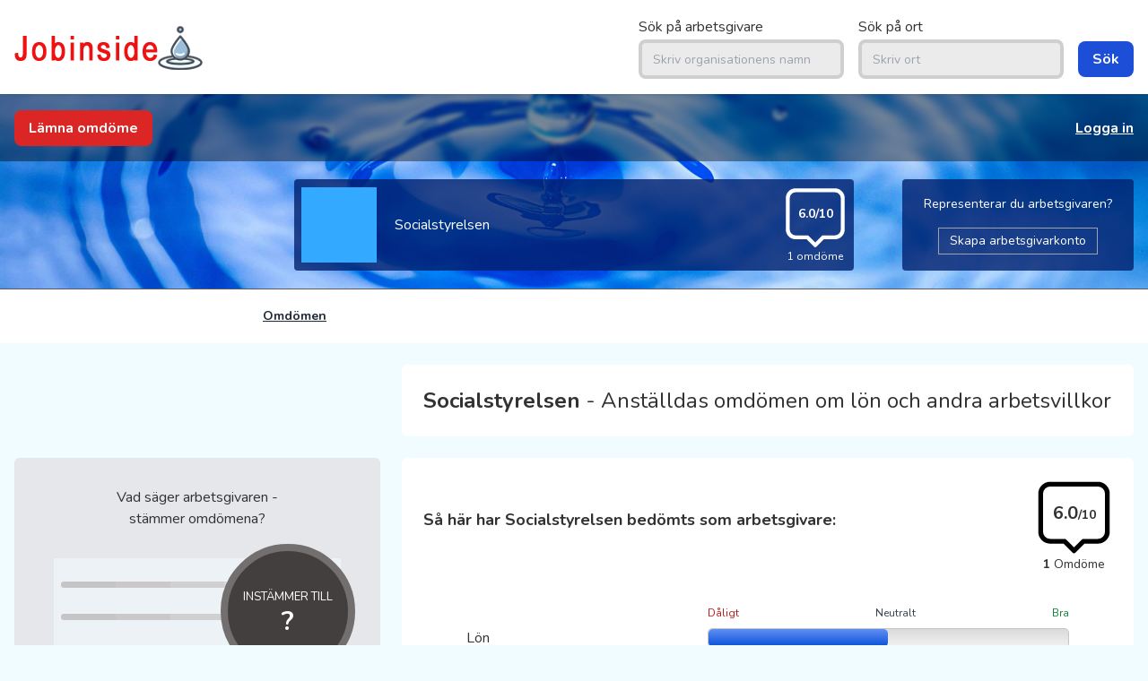

--- FILE ---
content_type: text/html; charset=UTF-8
request_url: https://jobinside.se/omdomen/socialstyrelsen-4417
body_size: 7486
content:
<!DOCTYPE html>
<html lang="sv">

<head>
    <!-- Google tag (gtag.js) -->
<script async src="https://www.googletagmanager.com/gtag/js?id=G-27ZCQ3GM4J"></script>
<script>
  window.dataLayer = window.dataLayer || [];
  function gtag(){dataLayer.push(arguments);}
  gtag('js', new Date());

  gtag('config', 'G-27ZCQ3GM4J');
</script>

    <meta charset="utf-8">
    <meta name="viewport" content="width=device-width, initial-scale=1">
    <meta name="csrf-token" content="DMilriMNIL6MITpTW3TQ6x8GzaQcYxwGxpNo3EIm">

    <meta name="keywords" content="söka jobb, jobb, sök jobb, betygsätt arbetsgivare, Socialstyrelsen">
    <meta name="description" content="Läs omdömen om lön och andra arbetsvillkor på Socialstyrelsen. På Jobinside kan du enkelt lämna ett omdöme av din arbetsgivare.">
    <meta property="og:title" content="Jobba på Socialstyrelsen – läs omdömen om lön och arbetsvillkor" />
    <meta property="og:description" content="Läs omdömen om lön och andra arbetsvillkor på Socialstyrelsen. På Jobinside kan du enkelt lämna ett omdöme av din arbetsgivare.">
    <meta name="google-adsense-account" content="ca-pub-9045235670212101">
    <title>Jobba på Socialstyrelsen – läs omdömen om lön och arbetsvillkor</title>

    <link rel="preconnect" href="https://fonts.googleapis.com">
    <link rel="preconnect" href="https://fonts.gstatic.com" crossorigin>
    <link rel="preload stylesheet" as="style" href="https://fonts.googleapis.com/css2?family=Nunito:wght@400;700&display=swap">
    <link rel="stylesheet" href="https://fonts.googleapis.com/css2?family=Nunito:wght@400;700&display=swap" media="print" onload="this.media='all'">
    <noscript>
        <link rel="stylesheet" href="https://fonts.googleapis.com/css2?family=Nunito:wght@400;700&display=swap">
    </noscript>

    <link rel="stylesheet" href="/css/style.css?id=499e6d428821bce679f7">
    <link rel="shortcut icon" href="/images/favicon.ico" />

    <script>
window.dataLayer = window.dataLayer || [];
</script>
<script>(function(w,d,s,l,i){w[l]=w[l]||[];w[l].push({'gtm.start':
new Date().getTime(),event:'gtm.js'});var f=d.getElementsByTagName(s)[0],
j=d.createElement(s),dl=l!='dataLayer'?'&l='+l:'';j.async=true;j.src=
'https://www.googletagmanager.com/gtm.js?id='+i+dl;f.parentNode.insertBefore(j,f);
})(window,document,'script','dataLayer','GTM-5TCPBFV');</script>

    <script defer src="https://unpkg.com/alpinejs@3.9.0/dist/cdn.min.js"></script>

            <link rel="canonical" href="https://jobinside.se/omdomen/socialstyrelsen-4417">
    
    
<script async src="https://pagead2.googlesyndication.com/pagead/js/adsbygoogle.js?client=ca-pub-9045235670212101" crossorigin="anonymous"></script>

</head>

<body class="flex flex-col min-h-screen pt-[105px]" x-data="{ showMobile: false }" :class="{ 'overflow-hidden' : showMobile }">

    <noscript><iframe src="https://www.googletagmanager.com/ns.html?id=GTM-5TCPBFV"
height="0" width="0" style="display:none;visibility:hidden"></iframe></noscript>

    <header>
        <section class="fixed top-0 left-0 right-0 z-10 flex flex-col justify-center bg-white shadow h-[105px]">
            <div class="container relative flex items-center justify-center px-4 mx-auto md:justify-between">
                <div>
                    <a href="https://jobinside.se">
                        <img class="hidden md:block" src="/images/desktop_logo.png" alt="Jobinside">
                        <img class="block h-12 md:hidden" src="/images/mobile_logo.png" alt="Jobinside">
                    </a>
                </div>

                                    <div class="hidden md:block">
                        <form method="GET" action="https://jobinside.se/jobb">
                            <div class="flex items-end space-x-4">
                                <div class="flex flex-col">
                                    <label class="mb-0.5 text-left text-md">Sök på arbetsgivare</label>
                                    <input name="a" class="bg-[#ebebeb] py-1.5 px-3 rounded-lg outline-none border-4 border-[#d1cece] placeholder:text-sm" type="text" name="a" placeholder="Skriv organisationens namn" autocomplete="off">
                                </div>
                                <div class="flex flex-col">
                                    <label class="mb-0.5 text-left text-md">Sök på ort</label>
                                    <input name="s" class="bg-[#ebebeb] py-1.5 px-3 rounded-lg outline-none border-4 border-[#d1cece] placeholder:text-sm" type="text" name="s" placeholder="Skriv ort" autocomplete="off">
                                </div>
                                <button type="submit" class="px-4 py-2 font-bold text-white bg-blue-700 rounded-lg hover:bg-blue-800 mb-[2px]">
                                    Sök
                                </button>
                            </div>
                        </form>
                    </div>
                                <button type="button" class="absolute inline-flex items-center justify-center p-2 -mx-2 text-gray-400 rounded-md md:hidden top-1 right-8 hover:bg-gray-100 hover:text-gray-500 focus:outline-none focus:ring-2 focus:ring-inset focus:ring-red-500" aria-expanded="false">
                    <span class="sr-only">Open menu</span>
                    <svg x-show="!showMobile" @click="showMobile = !showMobile" class="block h-7 w-7" xmlns="http://www.w3.org/2000/svg" fill="none" viewBox="0 0 24 24" stroke="currentColor" aria-hidden="true">
                        <path stroke-linecap="round" stroke-linejoin="round" stroke-width="2" d="M4 6h16M4 12h16M4 18h16" />
                    </svg>

                    <svg x-show="showMobile" @click="showMobile = !showMobile" x-cloak class="h-7 w-7" xmlns="http://www.w3.org/2000/svg" fill="none" viewBox="0 0 24 24" stroke="currentColor" aria-hidden="true">
                        <path stroke-linecap="round" stroke-linejoin="round" stroke-width="2" d="M6 18L18 6M6 6l12 12" />
                    </svg>
                </button>
            </div>
            <nav x-show="showMobile" @click.away="showMobile = false" x-cloak class="absolute min-h-screen inset-x-0 top-[105px] bg-white lg:hidden z-50" aria-label="Global">
                                    <div class="max-w-3xl px-2 pt-2 pb-3 mx-auto space-y-1 border-t border-gray-200 sm:px-4">
                        <form method="GET" action="https://jobinside.se/jobb">
                            <div class="flex flex-col px-2 py-4 space-y-4">
                                <div class="flex flex-col">
                                    <label class="mb-0.5 text-left text-md">Sök på arbetsgivare</label>
                                    <input name="a" class="bg-[#ebebeb] py-1.5 px-3 rounded-lg outline-none border-4 border-[#d1cece] placeholder:text-sm" type="text" name="a" placeholder="Skriv organisationens namn" autocomplete="off">
                                </div>
                                <div class="flex flex-col">
                                    <label class="mb-0.5 text-left text-md">Sök på ort</label>
                                    <input name="s" class="bg-[#ebebeb] py-1.5 px-3 rounded-lg outline-none border-4 border-[#d1cece] placeholder:text-sm" type="text" name="s" placeholder="Skriv ort" autocomplete="off">
                                </div>
                                <div class="flex justify-end">
                                    <button type="submit" class="w-full mt-2 px-4 py-2 font-bold text-white bg-blue-700 rounded-lg hover:bg-blue-800 mb-[2px]">
                                        Sök
                                    </button>
                                </div>
                            </div>
                        </form>
                    </div>
                                <div class="pt-4 border-t border-gray-200">
                    <div class="max-w-3xl px-2 mx-auto mt-3 space-y-1 sm:px-4">
                                                                                    <a href="https://jobinside.se/register" class="block px-3 py-2 text-base font-medium text-gray-500 rounded-md hover:bg-gray-50 hover:text-gray-900">Skapa konto</a>
                                <a href="https://jobinside.se/login" class="block px-3 py-2 text-base font-medium text-gray-500 rounded-md hover:bg-gray-50 hover:text-gray-900">Logga in</a>
                                                                                                </div>
                </div>

                                    <div class="max-w-3xl px-4 mx-auto mt-6 sm:px-6">
                                                    <a href="https://jobinside.se/review" class="flex items-center justify-center w-full px-4 py-2 text-base font-medium text-white bg-red-600 border border-transparent rounded-md shadow-sm hover:bg-red-700">Lämna omdöme</a>
                                                                    </div>
                            </nav>
        </section>

        <section class="sub-header">
            <div class="w-full bg-black/40 backdrop-blur-[2px] hidden md:block">
                <nav class="container flex items-center justify-between h-[75px] px-4 mx-auto">
                                            
                                                    <a href="https://jobinside.se/register" class="inline-block px-4 py-2 font-bold text-white bg-red-600 rounded-lg cursor-pointer hover:bg-red-700">
                                Lämna omdöme
                            </a>
                        
                    
                    <ul class="flex items-center ml-auto space-x-4">
                                                    <li>
                                                                    <a href="https://jobinside.se/login" class="font-semibold text-white underline">
                                        Logga in
                                    </a>
                                                            </li>
                                                                    </ul>

                </nav>
            </div>

                <div class="py-5">
    <div class="container flex flex-col grid-cols-12 px-4 mx-auto text-white xl:grid">
        <div class="hidden xl:block xl:col-span-3"></div>
        <div class="flex justify-between col-span-6 p-2 rounded bg-[#02216e] bg-opacity-80">
            <div class="flex items-center md:w-2/3">
                <div class="relative w-[64px] h-[64px] sm:w-[84px] sm:h-[84px] overflow-hidden bg-white flex justify-center">
                                            <div class="flex items-center justify-center w-full h-full text-sm text-black bg-[#33aaff]"></div>
                    
                                    </div>
                <p class="px-3 py-6 ml-2">Socialstyrelsen</p>
            </div>
            <div class="hidden ml-auto w-3/10 sm:block">
                <div class="relative flex flex-col items-center">
                    <svg class="w-[70px] h-[70px] text-white fill-current" viewBox="0 0 16 16" xmlns="http://www.w3.org/2000/svg">
                        <path d="m13 .5h-10a2.503 2.503 0 0 0 -2.5 2.5v8a2.503 2.503 0 0 0 2.5 2.5h2.793l1.8535 1.8535a.5.5 0 0 0 .707 0l1.8535-1.8535h2.793a2.503 2.503 0 0 0 2.5-2.5v-8a2.503 2.503 0 0 0 -2.5-2.5zm1.5 10.5a1.5017 1.5017 0 0 1 -1.5 1.5h-3a.4993.4993 0 0 0 -.3535.1465l-1.6465 1.6465-1.6465-1.6465a.4993.4993 0 0 0 -.3535-.1465h-3a1.5017 1.5017 0 0 1 -1.5-1.5v-8a1.5017 1.5017 0 0 1 1.5-1.5h10a1.5017 1.5017 0 0 1 1.5 1.5z" />
                    </svg>
                    <div class="absolute left-0 right-0 w-full text-sm font-semibold text-center top-[21px]">
                                                    <span>
                                6.0/10
                            </span>
                                            </div>
                    <p class="text-xs">
                        1
                        omdöme
                    </p>
                </div>
            </div>
            <div class="w-2/10"></div>
        </div>

                    <div class="flex justify-end col-span-3">
                <div class="flex items-center justify-between px-4 py-3 mt-4 rounded xl:mt-0 xl:justify-center xl:px-6 xl:flex-col bg-[#02216e] bg-opacity-80">
                    <div class="mr-4 text-xs text-center md:text-sm xl:mb-4 xl:mr-0">Representerar du arbetsgivaren?</div>
                    <div class="flex justify-center text-center">
                        <a href="https://jobinside.se/for-arbetsgivare" class="px-3 py-1 text-xs border border-gray-400 outline-none hover:border-b-2 hover:border-gray-500 md:text-sm">
                            Skapa arbetsgivarkonto
                        </a>
                    </div>
                </div>
            </div>
        

    </div>
</div>

    <div class="w-full bg-white border-t border-[#5e5a5a]">
        <div class="container flex mx-auto">
            <div class="flex-1 hidden xl:block"></div>
            <div class="w-full max-w-[726px] px-4 py-5 text-xs md:text-sm">
                <div class="flex justify-between mx-auto">
                    <div class="flex items-center space-x-5">
                        <a href="https://jobinside.se/omdomen/socialstyrelsen-4417" class="listing-link active">Omdömen</a>
                                            </div>
                </div>
            </div>
            <div class="flex justify-end flex-1"></div>
        </div>
    </div>
        </section>
    </header>

    <main class="flex-1 flex flex-col">
        <div class="container flex flex-col flex-1 h-full px-4 mx-auto">
                <div class="w-full space-y-6">
        <div class="flex w-full lg:space-x-6">
            <div class="hidden w-1/3 lg:block"></div>
            <div class="flex-1 w-full p-6 mt-6 -mx-4 bg-white sm:flex-auto sm:text-lg sm:rounded-md sm:mx-0 md:text-2xl lg:w-2/3">
                <h1>
                    <span class="font-semibold">Socialstyrelsen</span> - Anställdas omdömen om lön och andra arbetsvillkor
                </h1>
            </div>
        </div>

        <div class="flex flex-col-reverse w-full lg:space-x-6 lg:flex-row">

            <div class="flex-col lg:w-1/3 lg:flex">
            <div class="mx-auto max-w-md lg:mx-0 flex flex-col h-full py-8 text-center rounded-md bg-gray-200">
            <h4>Vad säger arbetsgivaren - </h4>
            <h2 class="mb-2">stämmer omdömena?</h2>
            <div class="flex justify-center mx-6">
                <div class="mt-6 bg-[#edf2f7] pt-2 pb-3 max-w-xs w-full relative">
                                            <div class="absolute -right-4 md:-right-6 lg:right-0 circle -top-4 xl:-right-4 2xl:-right-10">
                            <p class="text-white">INSTÄMMER TILL</p>
                            <p class="text-lg font-bold leading-5 text-white sm:text-2xl md:text-3xl">?</p>
                        </div>
                    
                                                                        <div class="flex flex-row items-center flex-1">
                                <div class="flex-1 p-2">
                                    <div class="h-5">
                                        <input class="invisible-custom-slider" value="0" type="range" min="0" max="100" disabled>
                                    </div>
                                </div>
                            </div>
                                                    <div class="flex flex-row items-center flex-1">
                                <div class="flex-1 p-2">
                                    <div class="h-5">
                                        <input class="invisible-custom-slider" value="0" type="range" min="0" max="100" disabled>
                                    </div>
                                </div>
                            </div>
                                                    <div class="flex flex-row items-center flex-1">
                                <div class="flex-1 p-2">
                                    <div class="h-5">
                                        <input class="invisible-custom-slider" value="0" type="range" min="0" max="100" disabled>
                                    </div>
                                </div>
                            </div>
                                                    <div class="flex flex-row items-center flex-1">
                                <div class="flex-1 p-2">
                                    <div class="h-5">
                                        <input class="invisible-custom-slider" value="0" type="range" min="0" max="100" disabled>
                                    </div>
                                </div>
                            </div>
                                                    <div class="flex flex-row items-center flex-1">
                                <div class="flex-1 p-2">
                                    <div class="h-5">
                                        <input class="invisible-custom-slider" value="0" type="range" min="0" max="100" disabled>
                                    </div>
                                </div>
                            </div>
                                                    <div class="flex flex-row items-center flex-1">
                                <div class="flex-1 p-2">
                                    <div class="h-5">
                                        <input class="invisible-custom-slider" value="0" type="range" min="0" max="100" disabled>
                                    </div>
                                </div>
                            </div>
                                                    <div class="flex flex-row items-center flex-1">
                                <div class="flex-1 p-2">
                                    <div class="h-5">
                                        <input class="invisible-custom-slider" value="0" type="range" min="0" max="100" disabled>
                                    </div>
                                </div>
                            </div>
                                                            </div>
            </div>

                                                <div class="flex items-center justify-center flex-1 py-6">
                        <h2 class="font-bold md:text-sm">Arbetsgivaren har ännu inte visat detta</h2>
                    </div>
                    <div>
                        <a href="https://jobinside.se/for-arbetsgivare" class="px-5 py-2.5 text-sm text-white bg-red-600 rounded-md cursor-pointer hover:bg-red-500">
                            För arbetsgivare: visa era synpunkter
                        </a>
                    </div>
                            
                    </div>
    </div>

            <div class="w-full sm:mb-6 lg:w-2/3 lg:mb-0">
                <div class="flex flex-col h-full p-6 -mx-4 bg-white sm:rounded-md sm:m-0">
                    <div class="flex items-center pb-4">
                        <div class="flex-1 text-sm font-semibold sm:text-lg">
                            <h2 class="mb-4">Så här har Socialstyrelsen bedömts som arbetsgivare:</h2>
                        </div>
                        <div class="flex justify-end pl-4 -mt-4 -mr-2 sm:m-0">
                            <div class="relative flex flex-col items-center">
                                <svg class="w-[60px] h-[60px] sm:w-[85px] sm:h-[85px]" viewBox="0 0 16 16" xmlns="http://www.w3.org/2000/svg">
                                    <path d="m13 .5h-10a2.503 2.503 0 0 0 -2.5 2.5v8a2.503 2.503 0 0 0 2.5 2.5h2.793l1.8535 1.8535a.5.5 0 0 0 .707 0l1.8535-1.8535h2.793a2.503 2.503 0 0 0 2.5-2.5v-8a2.503 2.503 0 0 0 -2.5-2.5zm1.5 10.5a1.5017 1.5017 0 0 1 -1.5 1.5h-3a.4993.4993 0 0 0 -.3535.1465l-1.6465 1.6465-1.6465-1.6465a.4993.4993 0 0 0 -.3535-.1465h-3a1.5017 1.5017 0 0 1 -1.5-1.5v-8a1.5017 1.5017 0 0 1 1.5-1.5h10a1.5017 1.5017 0 0 1 1.5 1.5z"></path>
                                </svg>
                                <div class="absolute left-0 right-0 w-full text-sm font-semibold text-center top-[18px] sm:top-[24px]">
                                                                            <p class="text-sm">
                                            <span class="sm:text-xl">6.0</span>/10
                                        </p>
                                                                    </div>
                                                                    <p class="text-xs sm:text-sm">
                                        <span class="font-semibold">1</span>
                                                                                    <span>Omdöme</span>
                                                                            </p>
                                                            </div>
                        </div>
                    </div>
                    <div class="flex w-full max-w-2xl pt-5 mx-auto mb-10">
                        <div class="w-full">
                                                            <div class="flex justify-between mb-2 ml-auto md:w-3/5">
                                    <span class="text-xs text-red-700">Dåligt</span>
                                    <span class="text-xs text-gray-700">Neutralt</span>
                                    <span class="text-xs text-green-700">Bra</span>
                                </div>
                                                                    <div class="flex flex-col items-center mb-3 md:flex-row">
                                        <div class="w-full mb-1 text-sm md:text-base md:mb-0 md:w-2/5">
                                            Lön
                                        </div>
                                        <div class="w-full md:w-3/5 rating-bar">
                                            <div class="h-5 rating-bar-inner" style="background-color:blue;width: 50.000000%">
                                            </div>
                                        </div>
                                    </div>
                                                                    <div class="flex flex-col items-center mb-3 md:flex-row">
                                        <div class="w-full mb-1 text-sm md:text-base md:mb-0 md:w-2/5">
                                            Möjlighet till utveckling
                                        </div>
                                        <div class="w-full md:w-3/5 rating-bar">
                                            <div class="h-5 rating-bar-inner" style="background-color:blue;width: 50.000000%">
                                            </div>
                                        </div>
                                    </div>
                                                                    <div class="flex flex-col items-center mb-3 md:flex-row">
                                        <div class="w-full mb-1 text-sm md:text-base md:mb-0 md:w-2/5">
                                            Ledning
                                        </div>
                                        <div class="w-full md:w-3/5 rating-bar">
                                            <div class="h-5 rating-bar-inner" style="background-color:blue;width: 50.000000%">
                                            </div>
                                        </div>
                                    </div>
                                                                    <div class="flex flex-col items-center mb-3 md:flex-row">
                                        <div class="w-full mb-1 text-sm md:text-base md:mb-0 md:w-2/5">
                                            Möjlighet att påverka
                                        </div>
                                        <div class="w-full md:w-3/5 rating-bar">
                                            <div class="h-5 rating-bar-inner" style="background-color:blue;width: 51.000000%">
                                            </div>
                                        </div>
                                    </div>
                                                                    <div class="flex flex-col items-center mb-3 md:flex-row">
                                        <div class="w-full mb-1 text-sm md:text-base md:mb-0 md:w-2/5">
                                            Arbetsmiljö
                                        </div>
                                        <div class="w-full md:w-3/5 rating-bar">
                                            <div class="h-5 rating-bar-inner" style="background-color:blue;width: 74.000000%">
                                            </div>
                                        </div>
                                    </div>
                                                                    <div class="flex flex-col items-center mb-3 md:flex-row">
                                        <div class="w-full mb-1 text-sm md:text-base md:mb-0 md:w-2/5">
                                            Medarbetare/stämning
                                        </div>
                                        <div class="w-full md:w-3/5 rating-bar">
                                            <div class="h-5 rating-bar-inner" style="background-color:blue;width: 73.000000%">
                                            </div>
                                        </div>
                                    </div>
                                                                    <div class="flex flex-col items-center mb-3 md:flex-row">
                                        <div class="w-full mb-1 text-sm md:text-base md:mb-0 md:w-2/5">
                                            Rekommenderas?
                                        </div>
                                        <div class="w-full md:w-3/5 rating-bar">
                                            <div class="h-5 rating-bar-inner" style="background-color:blue;width: 69.000000%">
                                            </div>
                                        </div>
                                    </div>
                                                                                    </div>
                    </div>

                    <div class="flex items-end justify-between flex-1 w-full text-xs md:text-sm">

                        <div class="flex items-center">


                                                            <svg xmlns="http://www.w3.org/2000/svg" viewBox="0 0 24 24" class="inline-block w-5">
                                    <circle cx="12" cy="12" r="10" class="text-green-700 fill-current" />
                                    <path class="text-white fill-current" d="M13 11h4a1 1 0 0 1 0 2h-4v4a1 1 0 0 1-2 0v-4H7a1 1 0 0 1 0-2h4V7a1 1 0 0 1 2 0v4z" />
                                </svg>
                                <a href="https://jobinside.se/omdomen/socialstyrelsen-4417/omdome/lamna" class="ml-1 listing-link">
                                    <span>Lämna omdöme</span>
                                </a>

                                                                                </div>

                        <div class="flex items-center">
                            <svg xmlns="http://www.w3.org/2000/svg" viewBox="0 0 24 24" class="inline-block w-5">
                                <path class="text-yellow-500 fill-current" d="M12 2a10 10 0 1 1 0 20 10 10 0 0 1 0-20z" />
                                <path class="text-gray-700 fill-current" d="M12 18a1.5 1.5 0 1 1 0-3 1.5 1.5 0 0 1 0 3zm1-5.9c-.13 1.2-1.88 1.2-2 0l-.5-5a1 1 0 0 1 1-1.1h1a1 1 0 0 1 1 1.1l-.5 5z" />
                            </svg>
                            <a href="https://jobinside.se/anmal-fel/socialstyrelsen-4417" class="ml-1 listing-link">
                                Anmäl fel
                            </a>
                        </div>
                    </div>

                </div>
            </div>
        </div>

        <div class="flex w-full lg:space-x-6">
            <div class="hidden lg:w-1/3 lg:block">
                <div class="block w-full bg-white rounded-content-box">
                    <form method="POST" action="https://jobinside.se/omdomen/socialstyrelsen-4417">
                        <input type="hidden" name="_token" value="DMilriMNIL6MITpTW3TQ6x8GzaQcYxwGxpNo3EIm">
                        <div x-data="{open: true}">
                            <div>
                                <button @click.prevent="open = !open" :aria-expanded="open ? 'true' : 'false'" class="flex justify-between w-full px-4 py-3 text-black no-underline bg-blue-300 border-b-2 border-white rounded tab__link hover:bg-blue-600">
                                    <strong>Visa Omdömen av:</strong>
                                    <span x-show="!open" x-cloak class="down-Arrow">&#9660;</span>
                                    <span x-show="open" class="up-Arrow">&#9650;</span>
                                </button>
                            </div>
                            <div x-show="open">
                                                                    <div class="relative p-2 overflow-y-auto tab__content overscroll-auto">
                                        <label class="flex items-start justify-start px-2 py-1">
                                                                                            <input type="checkbox" name="relation[]" value="employee" class="mr-2 filter-checkbox">
                                                                                        <div class="text-sm select-none">
                                                Anställd
                                            </div>
                                        </label>
                                    </div>
                                                                    <div class="relative p-2 overflow-y-auto tab__content overscroll-auto">
                                        <label class="flex items-start justify-start px-2 py-1">
                                                                                            <input type="checkbox" name="relation[]" value="former" class="mr-2 filter-checkbox">
                                                                                        <div class="text-sm select-none">
                                                Tidigare anställd
                                            </div>
                                        </label>
                                    </div>
                                                                    <div class="relative p-2 overflow-y-auto tab__content overscroll-auto">
                                        <label class="flex items-start justify-start px-2 py-1">
                                                                                            <input type="checkbox" name="relation[]" value="candidate" class="mr-2 filter-checkbox">
                                                                                        <div class="text-sm select-none">
                                                Sökte jobb här
                                            </div>
                                        </label>
                                    </div>
                                                            </div>
                        </div>

                        <div  x-data="{open: false}" >
                            <div>
                                <button @click.prevent="open = !open" :aria-expanded="open ? 'true' : 'false'" class="flex justify-between w-full px-4 py-3 text-black no-underline bg-blue-300 border-b-2 border-white rounded tab__link hover:bg-blue-600">
                                    <strong>Ort:</strong>
                                    <span x-show="!open" class="down-Arrow">&#9660;</span>
                                    <span x-show="open" x-cloak class="up-Arrow">&#9650;</span>
                                </button>
                            </div>
                            <div x-show="open" x-cloak>
                                                            </div>
                        </div>

                        <div  x-data="{open: false}" >
                            <div>
                                <button @click.prevent="open = !open" :aria-expanded="open ? 'true' : 'false'" class="flex justify-between w-full px-4 py-3 text-black no-underline bg-blue-300 border-b-2 border-white rounded tab__link hover:bg-blue-600">
                                    <strong>Yrkesroll:</strong>
                                    <span x-show="!open" class="down-Arrow">&#9660;</span>
                                    <span x-show="open" x-cloak class="up-Arrow">&#9650;</span>
                                </button>
                            </div>
                            <div x-show="open" x-cloak>
                                                                    <div class="relative p-2 overflow-y-auto tab__content overscroll-auto">
                                        <label class="flex items-start justify-start px-2 py-1">
                                                                                            <input type="checkbox" name="role[]" value="322" class="mr-2 filter-checkbox">
                                                                                        <div class="text-sm select-none">
                                                Utredare
                                            </div>
                                        </label>
                                    </div>
                                                            </div>
                        </div>
                        <div class="flex items-center justify-end mt-4">
                            <a href="https://jobinside.se/omdomen/socialstyrelsen-4417">Återställ</a>
                            <button type="submit" class="px-4 py-2 ml-4 font-bold text-white bg-blue-500 rounded-lg hover:bg-blue-600">Uppdatera</button>
                        </div>
                    </form>
                </div>
            </div>

            <div class="w-full pb-6 space-y-6 lg:w-2/3">
                                    <div class="w-full">
                        <div class="px-4 py-4 mb-4 -mx-4 bg-white sm:mx-0 sm:rounded-md md:mr-0">
                            <div class="flex items-center">
                                <h1 class="flex-1 leading-none">
                                    Alla omdömen
                                </h1>
                                <div class="flex items-center">
                                    <div class="hidden text-sm leading-none md:flex">
                                        <span class="font-semibold">1&nbsp;</span>
                                                                                    <span class="hidden md:block">Omdöme</span>
                                                                            </div>
                                    <div x-data="{ open: false }">
                                        <div class="relative inline-block text-sm dropdown">
                                            <button class="inline-flex items-center px-2 font-semibold rounded outline-none" @click="open = !open" @click.away="open = false" :aria-expanded="open ? 'true' : 'false'">
                                                <span class="mr-1 text-xs leading-none md:text-sm">Sortera efter</span>
                                                <svg class="w-4 h-4 fill-current" xmlns="http://www.w3.org/2000/svg" viewBox="0 0 20 20">
                                                    <path d="M9.293 12.95l.707.707L15.657 8l-1.414-1.414L10 10.828 5.757 6.586 4.343 8z" />
                                                </svg>
                                            </button>

                                            
                                            <ul x-show="open" x-cloak class="absolute z-10 pt-1 text-gray-700 shadow dropdown-menu">
                                                <li>
                                                    <a href="https://jobinside.se/omdomen/socialstyrelsen-4417?&amp;sort=highest" class="block px-4 py-2 whitespace-no-wrap bg-gray-100 hover:bg-blue-500 hover:text-white">
                                                        Högst betyg
                                                    </a>
                                                </li>
                                                <li>
                                                    <a href="https://jobinside.se/omdomen/socialstyrelsen-4417?&amp;sort=lowest" class="block px-4 py-2 whitespace-no-wrap bg-gray-100 hover:bg-blue-500 hover:text-white">
                                                        Lägsta betyg
                                                    </a>
                                                </li>
                                                <li>
                                                    <a href="https://jobinside.se/omdomen/socialstyrelsen-4417?" class="block px-4 py-2 whitespace-no-wrap bg-gray-100 hover:bg-blue-500 hover:text-white">
                                                        Nyaste
                                                    </a>
                                                </li>
                                                <li>
                                                    <a href="https://jobinside.se/omdomen/socialstyrelsen-4417?&amp;sort=oldest" class="block px-4 py-2 whitespace-no-wrap bg-gray-100 hover:bg-blue-500 hover:text-white">
                                                        Äldsta
                                                    </a>
                                                </li>
                                            </ul>
                                        </div>
                                    </div>
                                </div>
                            </div>
                        </div>
                    </div>
                
                                    <div class="block pt-6 -mx-4 bg-white sm:rounded-md sm:mx-0 md:px-6">
                        <div class="block w-full px-4 pb-3 border-b-2 border-gray-300 sm:px-6 md:py-3 md:rounded md:border-2 md:flex">
                            <div class="relative flex flex-wrap w-full">
                                <div class="absolute top-0 right-0 flex items-center justify-end w-full text-lg font-semibold md:justify-center md:relative md:w-1/5">
                                    <div class="relative flex flex-col items-center">
                                        <svg class="w-[60px] h-[60px] md:w-[75px] md:h-[75px]" viewBox="0 0 16 16" xmlns="http://www.w3.org/2000/svg">
                                            <path d="m13 .5h-10a2.503 2.503 0 0 0 -2.5 2.5v8a2.503 2.503 0 0 0 2.5 2.5h2.793l1.8535 1.8535a.5.5 0 0 0 .707 0l1.8535-1.8535h2.793a2.503 2.503 0 0 0 2.5-2.5v-8a2.503 2.503 0 0 0 -2.5-2.5zm1.5 10.5a1.5017 1.5017 0 0 1 -1.5 1.5h-3a.4993.4993 0 0 0 -.3535.1465l-1.6465 1.6465-1.6465-1.6465a.4993.4993 0 0 0 -.3535-.1465h-3a1.5017 1.5017 0 0 1 -1.5-1.5v-8a1.5017 1.5017 0 0 1 1.5-1.5h10a1.5017 1.5017 0 0 1 1.5 1.5z" />
                                        </svg>
                                        <div class="absolute left-0 right-0 w-full text-sm md:text-base font-semibold text-center top-[18px] md:top-[21px]">
                                            <span>
                                                6.0/10
                                            </span>
                                        </div>
                                    </div>
                                </div>
                                <div class="flex flex-col flex-1 md:flex-row">
                                    <div class="flex-1 w-full space-y-4">
                                        <div class="flex flex-col text-sm md:flex-row md:text-base">
                                            <div class="flex items-center">
                                                <object data="/images/town.svg" type="image/svg+xml" width="20" height="20"></object>&nbsp;&nbsp;
                                                <div class="flex flex-col md:flex-row">
                                                    <span class="font-semibold">Socialstyrelsen&nbsp;</span>
                                                                                                    </div>
                                            </div>
                                        </div>
                                                                                    <div class="flex text-sm md:text-base">
                                                <object data="/images/relation.svg" type="image/svg+xml" width="20" height="20"></object>&nbsp;&nbsp;
                                                <span>Anställd</span>
                                            </div>
                                                                                                                            <div class="flex text-sm md:text-base">
                                                <object data="/images/role.svg" type="image/svg+xml" width="20" height="20"></object>&nbsp;&nbsp;
                                                <span>Utredare</span>
                                            </div>
                                                                                <div>
                                            <div class="pt-2 text-sm text-left pl-7 md:w-full md:pt-0 md:text-base">för 3 år sedan</div>
                                        </div>
                                    </div>
                                </div>
                            </div>
                        </div>
                        <div class="w-full p-4 review-content lg:max-w-[80ch]">
                            <div class="py-2 text-sm general-review sm:text-base">
                                <span class="font-semibold">Omdöme generellt</span>
                                <div class="pt-2 pr-0 text-left break-words">Bra, välstrukturerad arbetsplats där du kan få svåra men viktiga uppdrag. Traditionell syn på distansarbete, arbetstider, ledarskap mm. Väldigt efter när det gäller it- miljön. Mycket vit arbetsplats- mångfald saknas i stort. Men generaldirektören är nytänkande och framåtblickande!</div>
                            </div>
                                                            <div class="py-2 text-sm benefit sm:text-base">
                                    <span class="font-semibold">Fördelar</span>
                                    <div class="pt-2 text-left break-words">Gd är nytänkande, framåtblickande och kompetent. Smarta och kompetenta kollegor. Följer arbetsmiljöregler och regler för statliga myndigheter.</div>
                                </div>
                                                                                        <div class="py-2 text-sm cons sm:text-base">
                                    <span class="font-semibold">Nackdelar</span>
                                    <div class="pt-2 text-left break-words">Chefer på lägre nivå stoppar nytänkande genom att bevaka &quot;sina&quot; områden. It- miljön undermålig- går inte att samarbeta digitalt, dåliga lösningar för webbmöten. Gammaldags syn på distansarbete. Saknar mångfald. Vitt, straight, medelklass, medelålder.</div>
                                </div>
                                                    </div>

                        <div class="w-full" x-data="{ show: false }">
                            <div class="p-4 border-b-2 border-gray-300">
                                <div class="inline-block text-sm text-blue-700 cursor-pointer select-none hover:text-blue-400 sm:text-base">
                                    <span x-show="!show" @click="show = !show" class="font-semibold show-grade-bar">Visa betygsstaplar</span>
                                    <span x-show="show" @click="show = !show" x-cloak class="font-semibold show-grade-bar">Göm betygsstaplar</span>
                                </div>
                            </div>
                            <div class="flex justify-between w-full px-4 py-4 text-xs md:text-sm">
                                <a href="https://jobinside.se/omdomen/socialstyrelsen-4417/kommentarer/2698" class="listing-link">
                                    <svg xmlns="http://www.w3.org/2000/svg" viewBox="0 0 24 24" class="inline-block w-5">
                                        <rect width="16" height="13" x="2" y="2" class="text-gray-400 fill-current" rx="2" />
                                        <path class="text-gray-700 fill-current" d="M6 16V8c0-1.1.9-2 2-2h12a2 2 0 0 1 2 2v13a1 1 0 0 1-1.7.7L16.58 18H8a2 2 0 0 1-2-2z" />
                                    </svg>
                                    Kommentera
                                    <span class="text-black">(0 kommentarer)</span>
                                </a>
                                <a href="https://jobinside.se/anmal-omdome/2698" class="cursor-pointer listing-link">
                                    <svg xmlns="http://www.w3.org/2000/svg" viewBox="0 0 24 24" class="inline-block w-5">
                                        <path class="text-yellow-500 fill-current" d="M12 2a10 10 0 1 1 0 20 10 10 0 0 1 0-20z" />
                                        <path class="text-gray-700 fill-current" d="M12 18a1.5 1.5 0 1 1 0-3 1.5 1.5 0 0 1 0 3zm1-5.9c-.13 1.2-1.88 1.2-2 0l-.5-5a1 1 0 0 1 1-1.1h1a1 1 0 0 1 1 1.1l-.5 5z" />
                                    </svg>
                                    Anmäl omdöme
                                </a>
                            </div>

                            <div class="w-full px-8 pb-6 md:px-20" x-show="show" x-cloak>
                                <div class="flex justify-between w-full mb-2 ml-auto md:w-1/2 md:pr-10">
                                    <span class="text-xs text-red-700">Dåligt</span>
                                    <span class="text-xs text-gray-700">Neutralt</span>
                                    <span class="text-xs text-green-700">Bra</span>
                                </div>
                                                                    <div class="flex flex-col items-center mb-1 md:flex-row md:px-10">
                                        <div class="relative w-full text-sm sm:text-base sm:font-bold md:w-1/2 md:float-left md:pr-2 md:mb-0">
                                            Lön
                                        </div>
                                        <div class="relative w-full mb-2 md:w-1/2 md:float-left md:mb-0 rating-bar">
                                            <div class="h-5 rating-bar-inner"
                                                 style="background-color:blue;width: 50.00%">
                                            </div>
                                        </div>
                                    </div>
                                                                    <div class="flex flex-col items-center mb-1 md:flex-row md:px-10">
                                        <div class="relative w-full text-sm sm:text-base sm:font-bold md:w-1/2 md:float-left md:pr-2 md:mb-0">
                                            Möjlighet till utveckling
                                        </div>
                                        <div class="relative w-full mb-2 md:w-1/2 md:float-left md:mb-0 rating-bar">
                                            <div class="h-5 rating-bar-inner"
                                                 style="background-color:blue;width: 50.00%">
                                            </div>
                                        </div>
                                    </div>
                                                                    <div class="flex flex-col items-center mb-1 md:flex-row md:px-10">
                                        <div class="relative w-full text-sm sm:text-base sm:font-bold md:w-1/2 md:float-left md:pr-2 md:mb-0">
                                            Ledning
                                        </div>
                                        <div class="relative w-full mb-2 md:w-1/2 md:float-left md:mb-0 rating-bar">
                                            <div class="h-5 rating-bar-inner"
                                                 style="background-color:blue;width: 50.00%">
                                            </div>
                                        </div>
                                    </div>
                                                                    <div class="flex flex-col items-center mb-1 md:flex-row md:px-10">
                                        <div class="relative w-full text-sm sm:text-base sm:font-bold md:w-1/2 md:float-left md:pr-2 md:mb-0">
                                            Möjlighet att påverka
                                        </div>
                                        <div class="relative w-full mb-2 md:w-1/2 md:float-left md:mb-0 rating-bar">
                                            <div class="h-5 rating-bar-inner"
                                                 style="background-color:blue;width: 51.00%">
                                            </div>
                                        </div>
                                    </div>
                                                                    <div class="flex flex-col items-center mb-1 md:flex-row md:px-10">
                                        <div class="relative w-full text-sm sm:text-base sm:font-bold md:w-1/2 md:float-left md:pr-2 md:mb-0">
                                            Arbetsmiljö
                                        </div>
                                        <div class="relative w-full mb-2 md:w-1/2 md:float-left md:mb-0 rating-bar">
                                            <div class="h-5 rating-bar-inner"
                                                 style="background-color:blue;width: 74.00%">
                                            </div>
                                        </div>
                                    </div>
                                                                    <div class="flex flex-col items-center mb-1 md:flex-row md:px-10">
                                        <div class="relative w-full text-sm sm:text-base sm:font-bold md:w-1/2 md:float-left md:pr-2 md:mb-0">
                                            Medarbetare/stämning
                                        </div>
                                        <div class="relative w-full mb-2 md:w-1/2 md:float-left md:mb-0 rating-bar">
                                            <div class="h-5 rating-bar-inner"
                                                 style="background-color:blue;width: 73.00%">
                                            </div>
                                        </div>
                                    </div>
                                                                    <div class="flex flex-col items-center mb-1 md:flex-row md:px-10">
                                        <div class="relative w-full text-sm sm:text-base sm:font-bold md:w-1/2 md:float-left md:pr-2 md:mb-0">
                                            Rekommenderas?
                                        </div>
                                        <div class="relative w-full mb-2 md:w-1/2 md:float-left md:mb-0 rating-bar">
                                            <div class="h-5 rating-bar-inner"
                                                 style="background-color:blue;width: 69.00%">
                                            </div>
                                        </div>
                                    </div>
                                                            </div>
                        </div>
                    </div>
                
                
            </div>
        </div>
    </div>
    </div>

        </div>
    </main>

    <section>
            </section>

    <footer class="py-6 bg-blue-900">
        <div class="container px-4 mx-auto">
            <div class="grid grid-cols-2 md:flex">
                <div class="md:w-1/4">
                    <h2 class="pb-2 text-xl text-gray-300">
                        Om Jobinside
                    </h2>
                    <ul class="space-y-1">
                        <li>
                            <a href="https://jobinside.se/for-arbetsgivare" class="text-white no-underline hover:underline">För arbetsgivare</a>
                        </li>
                        <li>
                            <a href="https://jobinside.se/vanliga-fragor" class="text-white no-underline hover:underline">Vanliga frågor</a>
                        </li>
                        <li>
                            <a href="https://jobinside.se/jobinside-i-media" class="text-white no-underline hover:underline">Jobinside i Media</a>
                        </li>
                        <li>
                            <a href="https://jobinside.se/kontakt" class="text-white no-underline hover:underline">Kontakt</a>
                        </li>
                    </ul>
                </div>

                <div class="md:w-1/4">
                    <h2 class="pb-2 text-xl text-gray-300">
                        Integritet
                    </h2>
                    <ul class="space-y-1">
                        <li>
                            <a href="https://jobinside.se/anvandarvillkor" class="text-white no-underline hover:underline">Användarvillkor</a>
                        </li>
                        <li>
                            <a href="https://jobinside.se/hantering-av-personuppgifter" class="text-white no-underline hover:underline">Hantering av personuppgifter</a>
                        </li>
                        <li>
                            <a href="https://jobinside.se/om-cookies" class="text-white no-underline hover:underline">Om cookies</a>
                        </li>
                    </ul>
                </div>

                <div class="col-span-2 py-6 md:py-0 md:w-2/4">
                    <ul class="flex items-end justify-center h-full space-x-2 md:justify-end">
                        <li>
                            <a href="https://www.facebook.com/pages/Jobinsidese/111802656656"><img src="/images/facebook.png" alt="Facebook" width="34" height="34" class="w-8 h-8"></a>
                        </li>
                        <li>
                            <a href="https://twitter.com/Jobinside"><img src="/images/twitter.png" alt="Twitter" width="34" height="34" class="w-8 h-8"></a>
                        </li>
                    </ul>
                </div>
            </div>

            <p class="text-sm text-center text-gray-300">Copyright 2008-2026 JOBINSIDE</p>
        </div>
    </footer>

    </body>

</html>


--- FILE ---
content_type: text/html; charset=utf-8
request_url: https://www.google.com/recaptcha/api2/aframe
body_size: 267
content:
<!DOCTYPE HTML><html><head><meta http-equiv="content-type" content="text/html; charset=UTF-8"></head><body><script nonce="5A5FZHdHPVrqbir469y_aw">/** Anti-fraud and anti-abuse applications only. See google.com/recaptcha */ try{var clients={'sodar':'https://pagead2.googlesyndication.com/pagead/sodar?'};window.addEventListener("message",function(a){try{if(a.source===window.parent){var b=JSON.parse(a.data);var c=clients[b['id']];if(c){var d=document.createElement('img');d.src=c+b['params']+'&rc='+(localStorage.getItem("rc::a")?sessionStorage.getItem("rc::b"):"");window.document.body.appendChild(d);sessionStorage.setItem("rc::e",parseInt(sessionStorage.getItem("rc::e")||0)+1);localStorage.setItem("rc::h",'1768948841019');}}}catch(b){}});window.parent.postMessage("_grecaptcha_ready", "*");}catch(b){}</script></body></html>

--- FILE ---
content_type: text/css
request_url: https://jobinside.se/css/style.css?id=499e6d428821bce679f7
body_size: 7667
content:
/*! tailwindcss v3.0.7 | MIT License | https://tailwindcss.com*/*,:after,:before{border:0 solid;box-sizing:border-box}:after,:before{--tw-content:""}html{-webkit-text-size-adjust:100%;font-family:ui-sans-serif,system-ui,-apple-system,BlinkMacSystemFont,Segoe UI,Roboto,Helvetica Neue,Arial,Noto Sans,sans-serif,Apple Color Emoji,Segoe UI Emoji,Segoe UI Symbol,Noto Color Emoji;line-height:1.5;-moz-tab-size:4;-o-tab-size:4;tab-size:4}body{line-height:inherit;margin:0}hr{border-top-width:1px;color:inherit;height:0}abbr[title]{-webkit-text-decoration:underline dotted;text-decoration:underline dotted}h1,h2,h3,h4,h5,h6{font-size:inherit;font-weight:inherit}a{color:inherit;text-decoration:inherit}b,strong{font-weight:bolder}code,kbd,pre,samp{font-family:ui-monospace,SFMono-Regular,Menlo,Monaco,Consolas,Liberation Mono,Courier New,monospace;font-size:1em}small{font-size:80%}sub,sup{font-size:75%;line-height:0;position:relative;vertical-align:baseline}sub{bottom:-.25em}sup{top:-.5em}table{border-collapse:collapse;border-color:inherit;text-indent:0}button,input,optgroup,select,textarea{color:inherit;font-family:inherit;font-size:100%;line-height:inherit;margin:0;padding:0}button,select{text-transform:none}[type=button],[type=reset],[type=submit],button{-webkit-appearance:button;background-color:transparent;background-image:none}:-moz-focusring{outline:auto}:-moz-ui-invalid{box-shadow:none}progress{vertical-align:baseline}::-webkit-inner-spin-button,::-webkit-outer-spin-button{height:auto}[type=search]{-webkit-appearance:textfield;outline-offset:-2px}::-webkit-search-decoration{-webkit-appearance:none}::-webkit-file-upload-button{-webkit-appearance:button;font:inherit}summary{display:list-item}blockquote,dd,dl,figure,h1,h2,h3,h4,h5,h6,hr,p,pre{margin:0}fieldset{margin:0}fieldset,legend{padding:0}menu,ol,ul{list-style:none;margin:0;padding:0}textarea{resize:vertical}input::-moz-placeholder,textarea::-moz-placeholder{color:#9ca3af;opacity:1}input:-ms-input-placeholder,textarea:-ms-input-placeholder{color:#9ca3af;opacity:1}input::placeholder,textarea::placeholder{color:#9ca3af;opacity:1}[role=button],button{cursor:pointer}:disabled{cursor:default}audio,canvas,embed,iframe,img,object,svg,video{display:block;vertical-align:middle}img,video{height:auto;max-width:100%}[hidden]{display:none}.form-input,.form-multiselect,.form-select,.form-textarea{--tw-shadow:0 0 #0000;-webkit-appearance:none;-moz-appearance:none;appearance:none;background-color:#fff;border-color:#6b7280;border-radius:0;border-width:1px;font-size:1rem;line-height:1.5rem;padding:.5rem .75rem}.form-input:focus,.form-multiselect:focus,.form-select:focus,.form-textarea:focus{--tw-ring-inset:var(--tw-empty,/*!*/ /*!*/);--tw-ring-offset-width:0px;--tw-ring-offset-color:#fff;--tw-ring-color:#2563eb;--tw-ring-offset-shadow:var(--tw-ring-inset) 0 0 0 var(--tw-ring-offset-width) var(--tw-ring-offset-color);--tw-ring-shadow:var(--tw-ring-inset) 0 0 0 calc(1px + var(--tw-ring-offset-width)) var(--tw-ring-color);border-color:#2563eb;box-shadow:var(--tw-ring-offset-shadow),var(--tw-ring-shadow),var(--tw-shadow);outline:2px solid transparent;outline-offset:2px}.form-input::-moz-placeholder,.form-textarea::-moz-placeholder{color:#6b7280;opacity:1}.form-input:-ms-input-placeholder,.form-textarea:-ms-input-placeholder{color:#6b7280;opacity:1}.form-input::placeholder,.form-textarea::placeholder{color:#6b7280;opacity:1}.form-input::-webkit-datetime-edit-fields-wrapper{padding:0}.form-input::-webkit-date-and-time-value{min-height:1.5em}.form-select{background-image:url("data:image/svg+xml;charset=utf-8,%3Csvg xmlns='http://www.w3.org/2000/svg' fill='none' viewBox='0 0 20 20'%3E%3Cpath stroke='%236b7280' stroke-linecap='round' stroke-linejoin='round' stroke-width='1.5' d='m6 8 4 4 4-4'/%3E%3C/svg%3E");background-position:right .5rem center;background-repeat:no-repeat;background-size:1.5em 1.5em;padding-right:2.5rem}.form-checkbox,.form-radio,.form-select{-webkit-print-color-adjust:exact;color-adjust:exact}.form-checkbox,.form-radio{--tw-shadow:0 0 #0000;-webkit-appearance:none;-moz-appearance:none;appearance:none;background-color:#fff;background-origin:border-box;border-color:#6b7280;border-width:1px;color:#2563eb;display:inline-block;flex-shrink:0;height:1rem;padding:0;-webkit-user-select:none;-moz-user-select:none;-ms-user-select:none;user-select:none;vertical-align:middle;width:1rem}.form-checkbox{border-radius:0}.form-radio{border-radius:100%}.form-checkbox:focus,.form-radio:focus{--tw-ring-inset:var(--tw-empty,/*!*/ /*!*/);--tw-ring-offset-width:2px;--tw-ring-offset-color:#fff;--tw-ring-color:#2563eb;--tw-ring-offset-shadow:var(--tw-ring-inset) 0 0 0 var(--tw-ring-offset-width) var(--tw-ring-offset-color);--tw-ring-shadow:var(--tw-ring-inset) 0 0 0 calc(2px + var(--tw-ring-offset-width)) var(--tw-ring-color);box-shadow:var(--tw-ring-offset-shadow),var(--tw-ring-shadow),var(--tw-shadow);outline:2px solid transparent;outline-offset:2px}.form-checkbox:checked,.form-radio:checked{background-color:currentColor;background-position:50%;background-repeat:no-repeat;background-size:100% 100%;border-color:transparent}.form-checkbox:checked{background-image:url("data:image/svg+xml;charset=utf-8,%3Csvg viewBox='0 0 16 16' fill='%23fff' xmlns='http://www.w3.org/2000/svg'%3E%3Cpath d='M12.207 4.793a1 1 0 0 1 0 1.414l-5 5a1 1 0 0 1-1.414 0l-2-2a1 1 0 0 1 1.414-1.414L6.5 9.086l4.293-4.293a1 1 0 0 1 1.414 0z'/%3E%3C/svg%3E")}.form-radio:checked{background-image:url("data:image/svg+xml;charset=utf-8,%3Csvg viewBox='0 0 16 16' fill='%23fff' xmlns='http://www.w3.org/2000/svg'%3E%3Ccircle cx='8' cy='8' r='3'/%3E%3C/svg%3E")}.form-checkbox:checked:focus,.form-checkbox:checked:hover,.form-radio:checked:focus,.form-radio:checked:hover{background-color:currentColor;border-color:transparent}.form-checkbox:indeterminate{background-color:currentColor;background-image:url("data:image/svg+xml;charset=utf-8,%3Csvg xmlns='http://www.w3.org/2000/svg' fill='none' viewBox='0 0 16 16'%3E%3Cpath stroke='%23fff' stroke-linecap='round' stroke-linejoin='round' stroke-width='2' d='M4 8h8'/%3E%3C/svg%3E");background-position:50%;background-repeat:no-repeat;background-size:100% 100%;border-color:transparent}.form-checkbox:indeterminate:focus,.form-checkbox:indeterminate:hover{background-color:currentColor;border-color:transparent}*,:after,:before{--tw-border-opacity:1;--tw-ring-inset:var(--tw-empty,/*!*/ /*!*/);--tw-ring-offset-width:0px;--tw-ring-offset-color:#fff;--tw-ring-color:rgba(59,130,246,.5);--tw-ring-offset-shadow:0 0 #0000;--tw-ring-shadow:0 0 #0000;--tw-shadow:0 0 #0000;--tw-shadow-colored:0 0 #0000;--tw-blur:var(--tw-empty,/*!*/ /*!*/);--tw-brightness:var(--tw-empty,/*!*/ /*!*/);--tw-contrast:var(--tw-empty,/*!*/ /*!*/);--tw-grayscale:var(--tw-empty,/*!*/ /*!*/);--tw-hue-rotate:var(--tw-empty,/*!*/ /*!*/);--tw-invert:var(--tw-empty,/*!*/ /*!*/);--tw-saturate:var(--tw-empty,/*!*/ /*!*/);--tw-sepia:var(--tw-empty,/*!*/ /*!*/);--tw-drop-shadow:var(--tw-empty,/*!*/ /*!*/);--tw-filter:var(--tw-blur) var(--tw-brightness) var(--tw-contrast) var(--tw-grayscale) var(--tw-hue-rotate) var(--tw-invert) var(--tw-saturate) var(--tw-sepia) var(--tw-drop-shadow);--tw-backdrop-blur:var(--tw-empty,/*!*/ /*!*/);--tw-backdrop-brightness:var(--tw-empty,/*!*/ /*!*/);--tw-backdrop-contrast:var(--tw-empty,/*!*/ /*!*/);--tw-backdrop-grayscale:var(--tw-empty,/*!*/ /*!*/);--tw-backdrop-hue-rotate:var(--tw-empty,/*!*/ /*!*/);--tw-backdrop-invert:var(--tw-empty,/*!*/ /*!*/);--tw-backdrop-opacity:var(--tw-empty,/*!*/ /*!*/);--tw-backdrop-saturate:var(--tw-empty,/*!*/ /*!*/);--tw-backdrop-sepia:var(--tw-empty,/*!*/ /*!*/);--tw-backdrop-filter:var(--tw-backdrop-blur) var(--tw-backdrop-brightness) var(--tw-backdrop-contrast) var(--tw-backdrop-grayscale) var(--tw-backdrop-hue-rotate) var(--tw-backdrop-invert) var(--tw-backdrop-opacity) var(--tw-backdrop-saturate) var(--tw-backdrop-sepia);border-color:rgb(229 231 235/var(--tw-border-opacity))}.container{width:100%}@media (min-width:100%){.container{max-width:100%}}@media (min-width:810px){.container{max-width:810px}}@media (min-width:1024px){.container{max-width:1024px}}@media (min-width:1280px){.container{max-width:1280px}}@media (min-width:1440px){.container{max-width:1440px}}body{background-color:#f0fcff;color:#323232;font-family:Nunito,sans-serif}[x-cloak]{display:none!important}.filter-checkbox{--tw-border-opacity:1;--tw-bg-opacity:1;-webkit-print-color-adjust:exact;--tw-shadow:0 0 #0000;-webkit-appearance:none;-moz-appearance:none;appearance:none;background-color:rgb(255 255 255/var(--tw-bg-opacity));background-origin:border-box;border-color:rgb(156 163 175/var(--tw-border-opacity));border-radius:.25rem;border-width:2px;color-adjust:exact;display:inline-block;flex-shrink:0;height:1.25rem;padding:0;-webkit-user-select:none;-moz-user-select:none;-ms-user-select:none;user-select:none;vertical-align:middle;width:1.25rem}.filter-checkbox:hover{--tw-border-opacity:1;border-color:rgb(75 85 99/var(--tw-border-opacity));outline:none}.filter-checkbox:not(:checked){background-image:url("data:image/svg+xml;utf8,<svg viewBox='0 0 16 16' fill='%2322c55e' xmlns='http://www.w3.org/2000/svg'><path d='M12.207 4.793a1 1 0 010 1.414l-5 5a1 1 0 01-1.414 0l-2-2a1 1 0 011.414-1.414L6.5 9.086l4.293-4.293a1 1 0 011.414 0z'/></svg>");background-position:50%;background-repeat:no-repeat;background-size:100% 100%}.break-words{overflow-wrap:break-word;word-break:break-word}.alert.success{background-color:rgb(220 252 231/var(--tw-bg-opacity));border-color:rgb(34 197 94/var(--tw-border-opacity));color:rgb(21 128 61/var(--tw-text-opacity))}.alert.error,.alert.success{--tw-border-opacity:1;--tw-bg-opacity:1;--tw-text-opacity:1}.alert.error{background-color:rgb(254 226 226/var(--tw-bg-opacity));border-color:rgb(239 68 68/var(--tw-border-opacity));color:rgb(185 28 28/var(--tw-text-opacity))}.alert.warning{background-color:rgb(255 237 213/var(--tw-bg-opacity));border-color:rgb(249 115 22/var(--tw-border-opacity));color:rgb(194 65 12/var(--tw-text-opacity))}.alert.info,.alert.warning{--tw-border-opacity:1;--tw-bg-opacity:1;--tw-text-opacity:1}.alert.info{background-color:rgb(219 234 254/var(--tw-bg-opacity));border-color:rgb(59 130 246/var(--tw-border-opacity));color:rgb(29 78 216/var(--tw-text-opacity))}.rounded-content-box{--tw-bg-opacity:1;background-color:rgb(255 255 255/var(--tw-bg-opacity));border-radius:.375rem;display:block;padding:1.5rem}.rating-bar{background-image:linear-gradient(#dadada,#f2f2f2);border:1px solid #c5c5c5;border-radius:5px}.rating-bar-inner{background-image:linear-gradient(#618ff3,#0750d8);border-radius:5px}.listing-link{color:#1f40c1;-webkit-text-decoration-line:none;text-decoration-line:none}.listing-link.active,.listing-link:hover{-webkit-text-decoration-line:underline;text-decoration-line:underline}.listing-link.active{--tw-text-opacity:1;color:rgb(31 41 55/var(--tw-text-opacity));font-weight:700}.view-header{align-items:center;background:url(/images/bubble.svg);background-size:98px 67px;display:flex;height:68px;justify-content:center;width:98px}div.circle{background-color:#443f3f;border:8px solid #746f6f;border-radius:50%}div.circle,div.gold-circle{display:flex;flex-direction:column;font-size:9px;height:100px;justify-content:center;padding-top:5px;text-align:center;width:100px;z-index:9}div.gold-circle{background-color:#cc8e07;border:8px solid #f5c84e;border-radius:50%}.sub-header{background:url(/images/background.jpg);background-position:top;background-repeat:no-repeat;background-size:cover}@media (min-width:640px){div.circle{background-color:#443f3f;border:8px solid #746f6f;border-radius:50%;display:flex;flex-direction:column;font-size:9px;justify-content:center;padding-top:5px;text-align:center;z-index:10}div.circle,div.gold-circle{height:120px;width:120px}}@media (min-width:768px){div.circle{background-color:#443f3f;border:10px solid #746f6f;border-radius:50%;display:flex;flex-direction:column;justify-content:center;padding-top:5px;text-align:center;z-index:9}div.circle,div.gold-circle{height:140px;width:140px}}@media (min-width:1024px){div.circle{background-color:#443f3f;border:8px solid #746f6f;border-radius:50%;display:flex;flex-direction:column;font-size:13px;justify-content:center;padding-top:5px;text-align:center;z-index:9}div.circle,div.gold-circle{height:150px;width:150px}}.judgment-slider::-webkit-slider-thumb{-webkit-appearance:none;appearance:none;background-color:#eb992f;border-radius:.5rem;cursor:pointer;height:1.5rem;outline:2px solid transparent;outline-offset:2px;width:1.5rem}.judgment-slider::-moz-range-thumb{background-color:#eb992f;border-radius:.5rem;cursor:pointer;height:1.5rem;outline:2px solid transparent;outline-offset:2px;width:1.5rem}.custom-slider{-webkit-appearance:none;background:#d3d3d3;background-image:linear-gradient(90deg,#b5b3b4,#b5b3b4 20%,#bbb7b6 0,#bbb7b6 40%,#c6c2c1 0,#c6c2c1 60%,#d1cfd0 0,#d1cfd0 80%,#dddcdd 0,#dddcdd);border-radius:10px;height:7px;opacity:.7;outline:none;transition:opacity .2s;width:100%}.custom-slider::-webkit-slider-thumb,.custom-slider:disabled::-webkit-slider-thumb{-webkit-appearance:none;appearance:none;border-radius:50%;cursor:pointer;height:25px;width:25px}.custom-slider:disabled::-webkit-slider-thumb{cursor:default}.slider-thumb-1::-webkit-slider-thumb,.slider-thumb-1:disabled::-webkit-slider-thumb{background:#ff003d;border:3px solid #ff6d90}.slider-thumb-1::-moz-range-thumb,.slider-thumb-1:disabled::-moz-range-thumb{background:#ff003d;border:3px solid #ff6d90}.slider-thumb-1::-ms-thumb,.slider-thumb-1:disabled::-ms-thumb{background:#ff003d;border:3px solid #ff6d90}.slider-thumb-2::-webkit-slider-thumb,.slider-thumb-2:disabled::-webkit-slider-thumb{background:#ff9c00;border:3px solid #f9a66e}.slider-thumb-2::-moz-range-thumb,.slider-thumb-2:disabled::-moz-range-thumb{background:#ff9c00;border:3px solid #f9a66e}.slider-thumb-2::-ms-thumb,.slider-thumb-2:disabled::-ms-thumb{background:#ff9c00;border:3px solid #f9a66e}.slider-thumb-3::-webkit-slider-thumb,.slider-thumb-3:disabled::-webkit-slider-thumb{background:#f19d2b;border:3px solid #fec56d}.slider-thumb-3::-moz-range-thumb,.slider-thumb-3:disabled::-moz-range-thumb{background:#f19d2b;border:3px solid #fec56d}.slider-thumb-3::-ms-thumb,.slider-thumb-3:disabled::-ms-thumb{background:#f19d2b;border:3px solid #fec56d}.slider-thumb-4::-webkit-slider-thumb,.slider-thumb-4:disabled::-webkit-slider-thumb{background:#8ce022;border:3px solid #bced80}.slider-thumb-4::-moz-range-thumb,.slider-thumb-4:disabled::-moz-range-thumb{background:#8ce022;border:3px solid #bced80}.slider-thumb-4::-ms-thumb,.slider-thumb-4:disabled::-ms-thumb{background:#8ce022;border:3px solid #bced80}.slider-thumb-5::-webkit-slider-thumb,.slider-thumb-5:disabled::-webkit-slider-thumb{background:#01933b;border:3px solid #6dc18f}.slider-thumb-5::-moz-range-thumb,.slider-thumb-5:disabled::-moz-range-thumb{background:#01933b;border:3px solid #6dc18f}.slider-thumb-5::-ms-thumb,.slider-thumb-5:disabled::-ms-thumb{background:#01933b;border:3px solid #6dc18f}.invisible-custom-slider{-webkit-appearance:none;-moz-appearance:none;appearance:none;background:#d3d3d3;background-image:linear-gradient(90deg,#b5b3b4,#b5b3b4 20%,#bbb7b6 0,#bbb7b6 40%,#c6c2c1 0,#c6c2c1 60%,#d1cfd0 0,#d1cfd0 80%,#dddcdd 0,#dddcdd);border-radius:10px;height:7px;opacity:.7;outline:none;transition:opacity .2s;width:100%}.invisible-custom-slider::-webkit-slider-thumb,.invisible-custom-slider:disabled::-webkit-slider-thumb{-webkit-appearance:none;appearance:none;border-width:0;height:0;outline:2px solid transparent;outline-offset:2px;width:0}.invisible-custom-slider::-moz-range-thumb,.invisible-custom-slider:disabled::-moz-range-thumb{-moz-appearance:none;appearance:none;border-width:0;height:0;outline:2px solid transparent;outline-offset:2px;width:0}.invisible-custom-slider::-ms-thumb,.invisible-custom-slider:disabled::::-ms-thumb{appearance:none;border-width:0;height:0;outline:2px solid transparent;outline-offset:2px;width:0}.sr-only{clip:rect(0,0,0,0);border-width:0;height:1px;margin:-1px;overflow:hidden;padding:0;position:absolute;white-space:nowrap;width:1px}.visible{visibility:visible}.fixed{position:fixed}.absolute{position:absolute}.relative{position:relative}.inset-0{bottom:0;top:0}.inset-0,.inset-x-0{left:0;right:0}.left-0{left:0}.right-0{right:0}.top-\[21px\]{top:21px}.-left-\[999px\]{left:-999px}.-top-\[999px\]{top:-999px}.bottom-8{bottom:2rem}.right-8{right:2rem}.top-0{top:0}.top-1{top:.25rem}.top-\[105px\]{top:105px}.bottom-0{bottom:0}.-right-4{right:-1rem}.-top-4{top:-1rem}.top-\[18px\]{top:18px}.right-5{right:1.25rem}.z-0{z-index:0}.z-10{z-index:10}.z-50{z-index:50}.order-first{order:-9999}.col-span-2{grid-column:span 2/span 2}.col-span-6{grid-column:span 6/span 6}.col-span-3{grid-column:span 3/span 3}.m-2{margin:.5rem}.my-5{margin-bottom:1.25rem;margin-top:1.25rem}.my-2{margin-bottom:.5rem;margin-top:.5rem}.mx-auto{margin-left:auto;margin-right:auto}.-mx-2{margin-left:-.5rem;margin-right:-.5rem}.mx-4{margin-left:1rem;margin-right:1rem}.mx-6{margin-left:1.5rem;margin-right:1.5rem}.my-4{margin-bottom:1rem;margin-top:1rem}.my-6{margin-bottom:1.5rem;margin-top:1.5rem}.-mx-4{margin-left:-1rem;margin-right:-1rem}.my-3{margin-bottom:.75rem;margin-top:.75rem}.my-10{margin-bottom:2.5rem;margin-top:2.5rem}.mx-2{margin-left:.5rem;margin-right:.5rem}.mx-1{margin-left:.25rem;margin-right:.25rem}.ml-3{margin-left:.75rem}.-ml-px{margin-left:-1px}.mt-10{margin-top:2.5rem}.mb-6{margin-bottom:1.5rem}.mr-2{margin-right:.5rem}.mt-6{margin-top:1.5rem}.mb-3{margin-bottom:.75rem}.mt-4{margin-top:1rem}.ml-0{margin-left:0}.mr-0{margin-right:0}.mt-48{margin-top:12rem}.mb-4{margin-bottom:1rem}.ml-2{margin-left:.5rem}.mb-0\.5{margin-bottom:.125rem}.mb-0{margin-bottom:0}.mb-\[2px\]{margin-bottom:2px}.mt-2{margin-top:.5rem}.mt-3{margin-top:.75rem}.ml-auto{margin-left:auto}.mr-4{margin-right:1rem}.mb-2{margin-bottom:.5rem}.mr-1{margin-right:.25rem}.mt-5{margin-top:1.25rem}.mt-1{margin-top:.25rem}.-mt-4{margin-top:-1rem}.-mr-2{margin-right:-.5rem}.mb-10{margin-bottom:2.5rem}.mb-1{margin-bottom:.25rem}.ml-1{margin-left:.25rem}.ml-4{margin-left:1rem}.mt-0{margin-top:0}.mt-8{margin-top:2rem}.ml-5{margin-left:1.25rem}.mr-5{margin-right:1.25rem}.mr-3{margin-right:.75rem}.mt-24{margin-top:6rem}.mb-5{margin-bottom:1.25rem}.mb-8{margin-bottom:2rem}.block{display:block}.inline-block{display:inline-block}.inline{display:inline}.flex{display:flex}.inline-flex{display:inline-flex}.table{display:table}.grid{display:grid}.hidden{display:none}.h-5{height:1.25rem}.h-\[70px\]{height:70px}.h-0{height:0}.h-full{height:100%}.h-11{height:2.75rem}.h-\[105px\]{height:105px}.h-12{height:3rem}.h-7{height:1.75rem}.h-\[75px\]{height:75px}.h-8{height:2rem}.h-\[64px\]{height:64px}.h-4{height:1rem}.h-\[60px\]{height:60px}.h-36{height:9rem}.h-16{height:4rem}.h-10{height:2.5rem}.h-3{height:.75rem}.h-9{height:2.25rem}.max-h-full{max-height:100%}.min-h-screen{min-height:100vh}.min-h-\[150px\]{min-height:150px}.w-5{width:1.25rem}.w-full{width:100%}.w-\[70px\]{width:70px}.w-0{width:0}.w-1\/3{width:33.333333%}.w-2\/5{width:40%}.w-auto{width:auto}.w-1\/2{width:50%}.w-7{width:1.75rem}.w-8{width:2rem}.w-\[64px\]{width:64px}.w-4{width:1rem}.w-\[60px\]{width:60px}.w-32{width:8rem}.w-5\/6{width:83.333333%}.w-10{width:2.5rem}.w-1\/6{width:16.666667%}.w-3\/4{width:75%}.max-w-sm{max-width:24rem}.max-w-3xl{max-width:48rem}.max-w-\[875px\]{max-width:875px}.max-w-md{max-width:28rem}.max-w-xs{max-width:20rem}.max-w-\[726px\]{max-width:726px}.max-w-2xl{max-width:42rem}.max-w-7xl{max-width:80rem}.flex-1{flex:1 1 0%}.flex-shrink-0{flex-shrink:0}.border-collapse{border-collapse:collapse}.cursor-default{cursor:default}.cursor-pointer{cursor:pointer}.select-none{-webkit-user-select:none;-moz-user-select:none;-ms-user-select:none;user-select:none}.list-disc{list-style-type:disc}.appearance-none{-webkit-appearance:none;-moz-appearance:none;appearance:none}.grid-cols-1{grid-template-columns:repeat(1,minmax(0,1fr))}.grid-cols-2{grid-template-columns:repeat(2,minmax(0,1fr))}.grid-cols-12{grid-template-columns:repeat(12,minmax(0,1fr))}.flex-row{flex-direction:row}.flex-col{flex-direction:column}.flex-col-reverse{flex-direction:column-reverse}.flex-wrap{flex-wrap:wrap}.items-start{align-items:flex-start}.items-end{align-items:flex-end}.items-center{align-items:center}.justify-start{justify-content:flex-start}.justify-end{justify-content:flex-end}.justify-center{justify-content:center}.justify-between{justify-content:space-between}.justify-items-center{justify-items:center}.gap-4{gap:1rem}.gap-10{gap:2.5rem}.gap-6{gap:1.5rem}.space-y-4>:not([hidden])~:not([hidden]){--tw-space-y-reverse:0;margin-bottom:calc(1rem*var(--tw-space-y-reverse));margin-top:calc(1rem*(1 - var(--tw-space-y-reverse)))}.space-y-8>:not([hidden])~:not([hidden]){--tw-space-y-reverse:0;margin-bottom:calc(2rem*var(--tw-space-y-reverse));margin-top:calc(2rem*(1 - var(--tw-space-y-reverse)))}.space-x-4>:not([hidden])~:not([hidden]){--tw-space-x-reverse:0;margin-left:calc(1rem*(1 - var(--tw-space-x-reverse)));margin-right:calc(1rem*var(--tw-space-x-reverse))}.space-y-1>:not([hidden])~:not([hidden]){--tw-space-y-reverse:0;margin-bottom:calc(.25rem*var(--tw-space-y-reverse));margin-top:calc(.25rem*(1 - var(--tw-space-y-reverse)))}.space-x-2>:not([hidden])~:not([hidden]){--tw-space-x-reverse:0;margin-left:calc(.5rem*(1 - var(--tw-space-x-reverse)));margin-right:calc(.5rem*var(--tw-space-x-reverse))}.space-x-5>:not([hidden])~:not([hidden]){--tw-space-x-reverse:0;margin-left:calc(1.25rem*(1 - var(--tw-space-x-reverse)));margin-right:calc(1.25rem*var(--tw-space-x-reverse))}.space-y-6>:not([hidden])~:not([hidden]){--tw-space-y-reverse:0;margin-bottom:calc(1.5rem*var(--tw-space-y-reverse));margin-top:calc(1.5rem*(1 - var(--tw-space-y-reverse)))}.space-y-2>:not([hidden])~:not([hidden]){--tw-space-y-reverse:0;margin-bottom:calc(.5rem*var(--tw-space-y-reverse));margin-top:calc(.5rem*(1 - var(--tw-space-y-reverse)))}.overflow-hidden{overflow:hidden}.overflow-y-auto{overflow-y:auto}.overscroll-auto{-ms-scroll-chaining:chained;overscroll-behavior:auto}.whitespace-nowrap{white-space:nowrap}.whitespace-pre-wrap{white-space:pre-wrap}.break-words{overflow-wrap:break-word}.rounded-md{border-radius:.375rem}.rounded{border-radius:.25rem}.rounded-lg{border-radius:.5rem}.rounded-xl{border-radius:.75rem}.rounded-2xl{border-radius:1rem}.rounded-full{border-radius:9999px}.rounded-l-md{border-bottom-left-radius:.375rem;border-top-left-radius:.375rem}.rounded-r-md{border-bottom-right-radius:.375rem;border-top-right-radius:.375rem}.border{border-width:1px}.border-8{border-width:8px}.border-4{border-width:4px}.border-2{border-width:2px}.border-y{border-bottom-width:1px}.border-t,.border-y{border-top-width:1px}.border-b-2{border-bottom-width:2px}.border-gray-300{--tw-border-opacity:1;border-color:rgb(209 213 219/var(--tw-border-opacity))}.border-pink-200{--tw-border-opacity:1;border-color:rgb(251 207 232/var(--tw-border-opacity))}.border-gray-400{--tw-border-opacity:1;border-color:rgb(156 163 175/var(--tw-border-opacity))}.border-\[\#d1cece\]{--tw-border-opacity:1;border-color:rgb(209 206 206/var(--tw-border-opacity))}.border-gray-200{--tw-border-opacity:1;border-color:rgb(229 231 235/var(--tw-border-opacity))}.border-transparent{border-color:transparent}.border-\[\#5e5a5a\]{--tw-border-opacity:1;border-color:rgb(94 90 90/var(--tw-border-opacity))}.border-gray-500{--tw-border-opacity:1;border-color:rgb(107 114 128/var(--tw-border-opacity))}.border-black{--tw-border-opacity:1;border-color:rgb(0 0 0/var(--tw-border-opacity))}.border-white{--tw-border-opacity:1;border-color:rgb(255 255 255/var(--tw-border-opacity))}.border-red-500{--tw-border-opacity:1;border-color:rgb(239 68 68/var(--tw-border-opacity))}.border-blue-200{--tw-border-opacity:1;border-color:rgb(191 219 254/var(--tw-border-opacity))}.bg-white{--tw-bg-opacity:1;background-color:rgb(255 255 255/var(--tw-bg-opacity))}.bg-\[\#02216e\]\/80{background-color:rgba(2,33,110,.8)}.bg-\[\#1f40c1\]{--tw-bg-opacity:1;background-color:rgb(31 64 193/var(--tw-bg-opacity))}.bg-red-600{--tw-bg-opacity:1;background-color:rgb(220 38 38/var(--tw-bg-opacity))}.bg-slate-700{--tw-bg-opacity:1;background-color:rgb(51 65 85/var(--tw-bg-opacity))}.bg-\[\#ebebeb\]{--tw-bg-opacity:1;background-color:rgb(235 235 235/var(--tw-bg-opacity))}.bg-blue-700{--tw-bg-opacity:1;background-color:rgb(29 78 216/var(--tw-bg-opacity))}.bg-black\/40{background-color:rgba(0,0,0,.4)}.bg-blue-900{--tw-bg-opacity:1;background-color:rgb(30 58 138/var(--tw-bg-opacity))}.bg-\[\#02216e\]{--tw-bg-opacity:1;background-color:rgb(2 33 110/var(--tw-bg-opacity))}.bg-\[\#33aaff\]{--tw-bg-opacity:1;background-color:rgb(51 170 255/var(--tw-bg-opacity))}.bg-black\/90{background-color:rgba(0,0,0,.9)}.bg-gray-200{--tw-bg-opacity:1;background-color:rgb(229 231 235/var(--tw-bg-opacity))}.bg-\[\#edf2f7\]{--tw-bg-opacity:1;background-color:rgb(237 242 247/var(--tw-bg-opacity))}.bg-green-500{--tw-bg-opacity:1;background-color:rgb(34 197 94/var(--tw-bg-opacity))}.bg-gray-100{--tw-bg-opacity:1;background-color:rgb(243 244 246/var(--tw-bg-opacity))}.bg-blue-300{--tw-bg-opacity:1;background-color:rgb(147 197 253/var(--tw-bg-opacity))}.bg-blue-500{--tw-bg-opacity:1;background-color:rgb(59 130 246/var(--tw-bg-opacity))}.bg-\[\#c4e6ed\]{--tw-bg-opacity:1;background-color:rgb(196 230 237/var(--tw-bg-opacity))}.bg-\[\#26c955\]{--tw-bg-opacity:1;background-color:rgb(38 201 85/var(--tw-bg-opacity))}.bg-blue-400{--tw-bg-opacity:1;background-color:rgb(96 165 250/var(--tw-bg-opacity))}.bg-gray-400{--tw-bg-opacity:1;background-color:rgb(156 163 175/var(--tw-bg-opacity))}.bg-slate-600{--tw-bg-opacity:1;background-color:rgb(71 85 105/var(--tw-bg-opacity))}.bg-slate-900{--tw-bg-opacity:1;background-color:rgb(15 23 42/var(--tw-bg-opacity))}.bg-opacity-80{--tw-bg-opacity:0.8}.fill-current{fill:currentColor}.object-cover{-o-object-fit:cover;object-fit:cover}.p-10{padding:2.5rem}.p-4{padding:1rem}.p-2{padding:.5rem}.p-0{padding:0}.p-6{padding:1.5rem}.p-3{padding:.75rem}.p-5{padding:1.25rem}.p-1{padding:.25rem}.px-4{padding-left:1rem;padding-right:1rem}.py-2{padding-bottom:.5rem;padding-top:.5rem}.px-2{padding-left:.5rem;padding-right:.5rem}.px-8{padding-left:2rem;padding-right:2rem}.py-4{padding-bottom:1rem;padding-top:1rem}.px-5{padding-left:1.25rem;padding-right:1.25rem}.px-6{padding-left:1.5rem;padding-right:1.5rem}.px-10{padding-left:2.5rem;padding-right:2.5rem}.py-10{padding-bottom:2.5rem;padding-top:2.5rem}.py-3{padding-bottom:.75rem;padding-top:.75rem}.px-3{padding-left:.75rem;padding-right:.75rem}.py-1{padding-bottom:.25rem;padding-top:.25rem}.py-1\.5{padding-bottom:.375rem;padding-top:.375rem}.py-6{padding-bottom:1.5rem;padding-top:1.5rem}.py-5{padding-bottom:1.25rem;padding-top:1.25rem}.px-1{padding-left:.25rem;padding-right:.25rem}.py-20{padding-bottom:5rem;padding-top:5rem}.py-8{padding-bottom:2rem;padding-top:2rem}.py-2\.5{padding-bottom:.625rem;padding-top:.625rem}.py-16{padding-bottom:4rem;padding-top:4rem}.px-12{padding-left:3rem;padding-right:3rem}.px-0{padding-left:0;padding-right:0}.pt-8{padding-top:2rem}.pb-2{padding-bottom:.5rem}.pb-5{padding-bottom:1.25rem}.pr-5{padding-right:1.25rem}.pt-4{padding-top:1rem}.pb-4{padding-bottom:1rem}.pt-\[105px\]{padding-top:105px}.pt-2{padding-top:.5rem}.pb-3{padding-bottom:.75rem}.pt-1{padding-top:.25rem}.pl-4{padding-left:1rem}.pt-5{padding-top:1.25rem}.pb-6{padding-bottom:1.5rem}.pt-6{padding-top:1.5rem}.pl-7{padding-left:1.75rem}.pr-0{padding-right:0}.pt-10{padding-top:2.5rem}.pt-0{padding-top:0}.pb-0{padding-bottom:0}.pl-0{padding-left:0}.pt-3{padding-top:.75rem}.pb-8{padding-bottom:2rem}.pl-5{padding-left:1.25rem}.pl-2{padding-left:.5rem}.text-left{text-align:left}.text-center{text-align:center}.text-right{text-align:right}.text-sm{font-size:.875rem;line-height:1.25rem}.text-lg{font-size:1.125rem;line-height:1.75rem}.text-base{font-size:1rem;line-height:1.5rem}.text-xs{font-size:.75rem;line-height:1rem}.text-2xl{font-size:1.5rem;line-height:2rem}.text-xl{font-size:1.25rem;line-height:1.75rem}.text-3xl{font-size:1.875rem;line-height:2.25rem}.font-medium{font-weight:500}.font-bold{font-weight:700}.font-semibold{font-weight:600}.font-light{font-weight:300}.font-extrabold{font-weight:800}.italic{font-style:italic}.leading-5{line-height:1.25rem}.leading-none{line-height:1}.leading-tight{line-height:1.25}.text-gray-500{--tw-text-opacity:1;color:rgb(107 114 128/var(--tw-text-opacity))}.text-gray-700{--tw-text-opacity:1;color:rgb(55 65 81/var(--tw-text-opacity))}.text-white{--tw-text-opacity:1;color:rgb(255 255 255/var(--tw-text-opacity))}.text-gray-400{--tw-text-opacity:1;color:rgb(156 163 175/var(--tw-text-opacity))}.text-blue-700{--tw-text-opacity:1;color:rgb(29 78 216/var(--tw-text-opacity))}.text-gray-300{--tw-text-opacity:1;color:rgb(209 213 219/var(--tw-text-opacity))}.text-black{--tw-text-opacity:1;color:rgb(0 0 0/var(--tw-text-opacity))}.text-blue-600{--tw-text-opacity:1;color:rgb(37 99 235/var(--tw-text-opacity))}.text-red-400{--tw-text-opacity:1;color:rgb(248 113 113/var(--tw-text-opacity))}.text-red-700{--tw-text-opacity:1;color:rgb(185 28 28/var(--tw-text-opacity))}.text-green-700{--tw-text-opacity:1;color:rgb(21 128 61/var(--tw-text-opacity))}.text-yellow-500{--tw-text-opacity:1;color:rgb(234 179 8/var(--tw-text-opacity))}.text-red-500{--tw-text-opacity:1;color:rgb(239 68 68/var(--tw-text-opacity))}.text-green-500{--tw-text-opacity:1;color:rgb(34 197 94/var(--tw-text-opacity))}.text-red-600{--tw-text-opacity:1;color:rgb(220 38 38/var(--tw-text-opacity))}.text-blue-500{--tw-text-opacity:1;color:rgb(59 130 246/var(--tw-text-opacity))}.underline{-webkit-text-decoration-line:underline;text-decoration-line:underline}.no-underline{-webkit-text-decoration-line:none;text-decoration-line:none}.opacity-75{opacity:.75}.opacity-0{opacity:0}.shadow-sm{--tw-shadow:0 1px 2px 0 rgba(0,0,0,.05);--tw-shadow-colored:0 1px 2px 0 var(--tw-shadow-color)}.shadow-md,.shadow-sm{box-shadow:var(--tw-ring-offset-shadow,0 0 #0000),var(--tw-ring-shadow,0 0 #0000),var(--tw-shadow)}.shadow-md{--tw-shadow:0 4px 6px -1px rgba(0,0,0,.1),0 2px 4px -2px rgba(0,0,0,.1);--tw-shadow-colored:0 4px 6px -1px var(--tw-shadow-color),0 2px 4px -2px var(--tw-shadow-color)}.shadow{--tw-shadow:0 1px 3px 0 rgba(0,0,0,.1),0 1px 2px -1px rgba(0,0,0,.1);--tw-shadow-colored:0 1px 3px 0 var(--tw-shadow-color),0 1px 2px -1px var(--tw-shadow-color);box-shadow:var(--tw-ring-offset-shadow,0 0 #0000),var(--tw-ring-shadow,0 0 #0000),var(--tw-shadow)}.outline-none{outline:2px solid transparent;outline-offset:2px}.ring-1{--tw-ring-offset-shadow:var(--tw-ring-inset) 0 0 0 var(--tw-ring-offset-width) var(--tw-ring-offset-color);--tw-ring-shadow:var(--tw-ring-inset) 0 0 0 calc(1px + var(--tw-ring-offset-width)) var(--tw-ring-color);box-shadow:var(--tw-ring-offset-shadow),var(--tw-ring-shadow),var(--tw-shadow,0 0 #0000)}.ring-gray-300{--tw-ring-opacity:1;--tw-ring-color:rgb(209 213 219/var(--tw-ring-opacity))}.ring-white\/50{--tw-ring-color:hsla(0,0%,100%,.5)}.blur-sm{--tw-blur:blur(4px);filter:var(--tw-filter)}.backdrop-blur-\[2px\]{--tw-backdrop-blur:blur(2px);-webkit-backdrop-filter:var(--tw-backdrop-filter);backdrop-filter:var(--tw-backdrop-filter)}.transition{transition-property:color,background-color,border-color,fill,stroke,opacity,box-shadow,transform,filter,-webkit-text-decoration-color,-webkit-backdrop-filter;transition-property:color,background-color,border-color,text-decoration-color,fill,stroke,opacity,box-shadow,transform,filter,backdrop-filter;transition-property:color,background-color,border-color,text-decoration-color,fill,stroke,opacity,box-shadow,transform,filter,backdrop-filter,-webkit-text-decoration-color,-webkit-backdrop-filter;transition-timing-function:cubic-bezier(.4,0,.2,1)}.duration-150,.transition{transition-duration:.15s}.ease-in-out{transition-timing-function:cubic-bezier(.4,0,.2,1)}.line-clamp-2{-webkit-line-clamp:2}.line-clamp-2,.line-clamp-3{-webkit-box-orient:vertical;display:-webkit-box;overflow:hidden}.line-clamp-3{-webkit-line-clamp:3}.placeholder\:text-sm::-moz-placeholder{font-size:.875rem;line-height:1.25rem}.placeholder\:text-sm:-ms-input-placeholder{font-size:.875rem;line-height:1.25rem}.placeholder\:text-sm::placeholder{font-size:.875rem;line-height:1.25rem}.hover\:border-b-2:hover{border-bottom-width:2px}.hover\:border-gray-500:hover{--tw-border-opacity:1;border-color:rgb(107 114 128/var(--tw-border-opacity))}.hover\:border-gray-800:hover{--tw-border-opacity:1;border-color:rgb(31 41 55/var(--tw-border-opacity))}.hover\:bg-red-700:hover{--tw-bg-opacity:1;background-color:rgb(185 28 28/var(--tw-bg-opacity))}.hover\:bg-blue-800:hover{--tw-bg-opacity:1;background-color:rgb(30 64 175/var(--tw-bg-opacity))}.hover\:bg-gray-100:hover{--tw-bg-opacity:1;background-color:rgb(243 244 246/var(--tw-bg-opacity))}.hover\:bg-gray-50:hover{--tw-bg-opacity:1;background-color:rgb(249 250 251/var(--tw-bg-opacity))}.hover\:bg-red-500:hover{--tw-bg-opacity:1;background-color:rgb(239 68 68/var(--tw-bg-opacity))}.hover\:bg-green-400:hover{--tw-bg-opacity:1;background-color:rgb(74 222 128/var(--tw-bg-opacity))}.hover\:bg-blue-500:hover{--tw-bg-opacity:1;background-color:rgb(59 130 246/var(--tw-bg-opacity))}.hover\:bg-blue-600:hover{--tw-bg-opacity:1;background-color:rgb(37 99 235/var(--tw-bg-opacity))}.hover\:bg-gray-300:hover{--tw-bg-opacity:1;background-color:rgb(209 213 219/var(--tw-bg-opacity))}.hover\:bg-slate-800:hover{--tw-bg-opacity:1;background-color:rgb(30 41 59/var(--tw-bg-opacity))}.hover\:text-gray-500:hover{--tw-text-opacity:1;color:rgb(107 114 128/var(--tw-text-opacity))}.hover\:text-gray-400:hover{--tw-text-opacity:1;color:rgb(156 163 175/var(--tw-text-opacity))}.hover\:text-gray-900:hover{--tw-text-opacity:1;color:rgb(17 24 39/var(--tw-text-opacity))}.hover\:text-white:hover{--tw-text-opacity:1;color:rgb(255 255 255/var(--tw-text-opacity))}.hover\:text-blue-500:hover{--tw-text-opacity:1;color:rgb(59 130 246/var(--tw-text-opacity))}.hover\:text-blue-400:hover{--tw-text-opacity:1;color:rgb(96 165 250/var(--tw-text-opacity))}.hover\:text-blue-800:hover{--tw-text-opacity:1;color:rgb(30 64 175/var(--tw-text-opacity))}.hover\:text-black:hover{--tw-text-opacity:1;color:rgb(0 0 0/var(--tw-text-opacity))}.hover\:underline:hover{-webkit-text-decoration-line:underline;text-decoration-line:underline}.hover\:opacity-100:hover{opacity:1}.hover\:shadow-lg:hover{--tw-shadow:0 10px 15px -3px rgba(0,0,0,.1),0 4px 6px -4px rgba(0,0,0,.1);--tw-shadow-colored:0 10px 15px -3px var(--tw-shadow-color),0 4px 6px -4px var(--tw-shadow-color);box-shadow:var(--tw-ring-offset-shadow,0 0 #0000),var(--tw-ring-shadow,0 0 #0000),var(--tw-shadow)}.focus\:z-10:focus{z-index:10}.focus\:border-blue-300:focus{--tw-border-opacity:1;border-color:rgb(147 197 253/var(--tw-border-opacity))}.focus\:shadow:focus{--tw-shadow:0 1px 3px 0 rgba(0,0,0,.1),0 1px 2px -1px rgba(0,0,0,.1);--tw-shadow-colored:0 1px 3px 0 var(--tw-shadow-color),0 1px 2px -1px var(--tw-shadow-color);box-shadow:var(--tw-ring-offset-shadow,0 0 #0000),var(--tw-ring-shadow,0 0 #0000),var(--tw-shadow)}.focus\:outline-none:focus{outline:2px solid transparent;outline-offset:2px}.focus\:ring:focus{--tw-ring-offset-shadow:var(--tw-ring-inset) 0 0 0 var(--tw-ring-offset-width) var(--tw-ring-offset-color);--tw-ring-shadow:var(--tw-ring-inset) 0 0 0 calc(3px + var(--tw-ring-offset-width)) var(--tw-ring-color)}.focus\:ring-2:focus,.focus\:ring:focus{box-shadow:var(--tw-ring-offset-shadow),var(--tw-ring-shadow),var(--tw-shadow,0 0 #0000)}.focus\:ring-2:focus{--tw-ring-offset-shadow:var(--tw-ring-inset) 0 0 0 var(--tw-ring-offset-width) var(--tw-ring-offset-color);--tw-ring-shadow:var(--tw-ring-inset) 0 0 0 calc(2px + var(--tw-ring-offset-width)) var(--tw-ring-color)}.focus\:ring-inset:focus{--tw-ring-inset:inset}.focus\:ring-red-500:focus{--tw-ring-opacity:1;--tw-ring-color:rgb(239 68 68/var(--tw-ring-opacity))}.active\:bg-gray-100:active{--tw-bg-opacity:1;background-color:rgb(243 244 246/var(--tw-bg-opacity))}.active\:bg-gray-300:active{--tw-bg-opacity:1;background-color:rgb(209 213 219/var(--tw-bg-opacity))}.active\:text-gray-700:active{--tw-text-opacity:1;color:rgb(55 65 81/var(--tw-text-opacity))}.active\:text-gray-500:active{--tw-text-opacity:1;color:rgb(107 114 128/var(--tw-text-opacity))}@media (min-width:640px){.sm\:top-\[24px\]{top:24px}.sm\:m-0{margin:0}.sm\:my-16{margin-bottom:4rem;margin-top:4rem}.sm\:mx-0{margin-left:0;margin-right:0}.sm\:mb-6{margin-bottom:1.5rem}.sm\:mt-0{margin-top:0}.sm\:block{display:block}.sm\:flex{display:flex}.sm\:grid{display:grid}.sm\:hidden{display:none}.sm\:h-\[84px\]{height:84px}.sm\:h-\[85px\]{height:85px}.sm\:w-\[84px\]{width:84px}.sm\:w-full{width:100%}.sm\:w-\[85px\]{width:85px}.sm\:w-auto{width:auto}.sm\:max-w-md{max-width:28rem}.sm\:flex-1{flex:1 1 0%}.sm\:flex-auto{flex:1 1 auto}.sm\:grid-cols-2{grid-template-columns:repeat(2,minmax(0,1fr))}.sm\:items-center{align-items:center}.sm\:justify-center{justify-content:center}.sm\:justify-between{justify-content:space-between}.sm\:gap-4{gap:1rem}.sm\:space-y-0>:not([hidden])~:not([hidden]){--tw-space-y-reverse:0;margin-bottom:calc(0px*var(--tw-space-y-reverse));margin-top:calc(0px*(1 - var(--tw-space-y-reverse)))}.sm\:space-y-6>:not([hidden])~:not([hidden]){--tw-space-y-reverse:0;margin-bottom:calc(1.5rem*var(--tw-space-y-reverse));margin-top:calc(1.5rem*(1 - var(--tw-space-y-reverse)))}.sm\:space-x-6>:not([hidden])~:not([hidden]){--tw-space-x-reverse:0;margin-left:calc(1.5rem*(1 - var(--tw-space-x-reverse)));margin-right:calc(1.5rem*var(--tw-space-x-reverse))}.sm\:rounded-xl{border-radius:.75rem}.sm\:rounded-md{border-radius:.375rem}.sm\:rounded-lg{border-radius:.5rem}.sm\:bg-inherit{background-color:inherit}.sm\:p-16{padding:4rem}.sm\:p-4{padding:1rem}.sm\:p-6{padding:1.5rem}.sm\:px-4{padding-left:1rem;padding-right:1rem}.sm\:px-6{padding-left:1.5rem;padding-right:1.5rem}.sm\:px-3{padding-left:.75rem;padding-right:.75rem}.sm\:py-6{padding-bottom:1.5rem;padding-top:1.5rem}.sm\:px-8{padding-left:2rem;padding-right:2rem}.sm\:px-0{padding-left:0;padding-right:0}.sm\:pr-4{padding-right:1rem}.sm\:text-base{font-size:1rem;line-height:1.5rem}.sm\:text-xl{font-size:1.25rem;line-height:1.75rem}.sm\:text-2xl{font-size:1.5rem;line-height:2rem}.sm\:text-lg{font-size:1.125rem;line-height:1.75rem}.sm\:text-sm{font-size:.875rem;line-height:1.25rem}.sm\:font-bold{font-weight:700}.sm\:shadow-lg{--tw-shadow:0 10px 15px -3px rgba(0,0,0,.1),0 4px 6px -4px rgba(0,0,0,.1);--tw-shadow-colored:0 10px 15px -3px var(--tw-shadow-color),0 4px 6px -4px var(--tw-shadow-color);box-shadow:var(--tw-ring-offset-shadow,0 0 #0000),var(--tw-ring-shadow,0 0 #0000),var(--tw-shadow)}}@media (min-width:768px){.md\:relative{position:relative}.md\:-right-6{right:-1.5rem}.md\:top-\[21px\]{top:21px}.md\:right-0{right:0}.md\:order-none{order:0}.md\:float-left{float:left}.md\:mx-auto{margin-left:auto;margin-right:auto}.md\:my-6{margin-bottom:1.5rem;margin-top:1.5rem}.md\:mx-0{margin-left:0;margin-right:0}.md\:my-8{margin-bottom:2rem;margin-top:2rem}.md\:mx-5{margin-left:1.25rem;margin-right:1.25rem}.md\:ml-6{margin-left:1.5rem}.md\:mr-0{margin-right:0}.md\:mt-20{margin-top:5rem}.md\:mb-0{margin-bottom:0}.md\:mr-5{margin-right:1.25rem}.md\:mt-0{margin-top:0}.md\:ml-2{margin-left:.5rem}.md\:mr-2{margin-right:.5rem}.md\:ml-5{margin-left:1.25rem}.md\:mt-8{margin-top:2rem}.md\:mt-24{margin-top:6rem}.md\:mt-1{margin-top:.25rem}.md\:block{display:block}.md\:inline-block{display:inline-block}.md\:inline{display:inline}.md\:flex{display:flex}.md\:hidden{display:none}.md\:h-\[75px\]{height:75px}.md\:w-1\/4{width:25%}.md\:w-2\/4{width:50%}.md\:w-2\/3{width:66.666667%}.md\:w-3\/4{width:75%}.md\:w-4\/5{width:80%}.md\:w-3\/5{width:60%}.md\:w-2\/5{width:40%}.md\:w-1\/5{width:20%}.md\:w-\[75px\]{width:75px}.md\:w-full{width:100%}.md\:w-1\/2{width:50%}.md\:w-1\/3{width:33.333333%}.md\:w-11\/12{width:91.666667%}.md\:w-3\/6{width:50%}.md\:max-w-screen-md{max-width:768px}.md\:grid-cols-2{grid-template-columns:repeat(2,minmax(0,1fr))}.md\:flex-row{flex-direction:row}.md\:justify-start{justify-content:flex-start}.md\:justify-end{justify-content:flex-end}.md\:justify-center{justify-content:center}.md\:justify-between{justify-content:space-between}.md\:gap-6{gap:1.5rem}.md\:space-x-4>:not([hidden])~:not([hidden]){--tw-space-x-reverse:0;margin-left:calc(1rem*(1 - var(--tw-space-x-reverse)));margin-right:calc(1rem*var(--tw-space-x-reverse))}.md\:self-center{align-self:center}.md\:rounded{border-radius:.25rem}.md\:rounded-md{border-radius:.375rem}.md\:rounded-lg{border-radius:.5rem}.md\:border-2{border-width:2px}.md\:border-0{border-width:0}.md\:p-6{padding:1.5rem}.md\:p-5{padding:1.25rem}.md\:px-0{padding-left:0;padding-right:0}.md\:py-0{padding-bottom:0;padding-top:0}.md\:px-6{padding-left:1.5rem;padding-right:1.5rem}.md\:py-3{padding-bottom:.75rem;padding-top:.75rem}.md\:px-20{padding-left:5rem;padding-right:5rem}.md\:px-10{padding-left:2.5rem;padding-right:2.5rem}.md\:px-2{padding-left:.5rem;padding-right:.5rem}.md\:px-5{padding-left:1.25rem;padding-right:1.25rem}.md\:px-3{padding-left:.75rem;padding-right:.75rem}.md\:pt-0{padding-top:0}.md\:pr-10{padding-right:2.5rem}.md\:pr-2{padding-right:.5rem}.md\:pt-5{padding-top:1.25rem}.md\:pb-5{padding-bottom:1.25rem}.md\:pl-4{padding-left:1rem}.md\:pr-40{padding-right:10rem}.md\:pl-3{padding-left:.75rem}.md\:pl-10{padding-left:2.5rem}.md\:text-left{text-align:left}.md\:text-4xl{font-size:2.25rem;line-height:2.5rem}.md\:text-xl{font-size:1.25rem;line-height:1.75rem}.md\:text-lg{font-size:1.125rem;line-height:1.75rem}.md\:text-3xl{font-size:1.875rem;line-height:2.25rem}.md\:text-base{font-size:1rem;line-height:1.5rem}.md\:text-sm{font-size:.875rem;line-height:1.25rem}.md\:text-2xl{font-size:1.5rem;line-height:2rem}.md\:text-xs{font-size:.75rem;line-height:1rem}}@media (min-width:1024px){.lg\:right-0{right:0}.lg\:mx-20{margin-left:5rem;margin-right:5rem}.lg\:mx-0{margin-left:0;margin-right:0}.lg\:mt-5{margin-top:1.25rem}.lg\:mb-0{margin-bottom:0}.lg\:mt-40{margin-top:10rem}.lg\:ml-4{margin-left:1rem}.lg\:mt-0{margin-top:0}.lg\:mt-8{margin-top:2rem}.lg\:block{display:block}.lg\:flex{display:flex}.lg\:hidden{display:none}.lg\:w-2\/3{width:66.666667%}.lg\:w-3\/5{width:60%}.lg\:w-4\/6{width:66.666667%}.lg\:w-1\/3{width:33.333333%}.lg\:w-2\/4{width:50%}.lg\:w-10\/12{width:83.333333%}.lg\:max-w-\[80ch\]{max-width:80ch}.lg\:grid-cols-2{grid-template-columns:repeat(2,minmax(0,1fr))}.lg\:flex-row{flex-direction:row}.lg\:items-start{align-items:flex-start}.lg\:justify-center{justify-content:center}.lg\:space-x-6>:not([hidden])~:not([hidden]){--tw-space-x-reverse:0;margin-left:calc(1.5rem*(1 - var(--tw-space-x-reverse)));margin-right:calc(1.5rem*var(--tw-space-x-reverse))}.lg\:space-x-12>:not([hidden])~:not([hidden]){--tw-space-x-reverse:0;margin-left:calc(3rem*(1 - var(--tw-space-x-reverse)));margin-right:calc(3rem*var(--tw-space-x-reverse))}.lg\:p-2{padding:.5rem}.lg\:py-4{padding-bottom:1rem;padding-top:1rem}.lg\:px-3{padding-left:.75rem;padding-right:.75rem}.lg\:py-10{padding-bottom:2.5rem;padding-top:2.5rem}.lg\:px-20{padding-left:5rem;padding-right:5rem}.lg\:px-24{padding-left:6rem;padding-right:6rem}.lg\:px-32{padding-left:8rem;padding-right:8rem}.lg\:px-10{padding-left:2.5rem;padding-right:2.5rem}.lg\:px-8{padding-left:2rem;padding-right:2rem}.lg\:pl-10{padding-left:2.5rem}.lg\:text-left{text-align:left}.lg\:text-3xl{font-size:1.875rem;line-height:2.25rem}.lg\:text-base{font-size:1rem;line-height:1.5rem}}@media (min-width:1280px){.xl\:-right-4{right:-1rem}.xl\:col-span-3{grid-column:span 3/span 3}.xl\:mt-0{margin-top:0}.xl\:mb-4{margin-bottom:1rem}.xl\:mr-0{margin-right:0}.xl\:block{display:block}.xl\:grid{display:grid}.xl\:w-2\/4{width:50%}.xl\:w-9\/12{width:75%}.xl\:w-3\/6{width:50%}.xl\:w-4\/6{width:66.666667%}.xl\:w-2\/5{width:40%}.xl\:flex-col{flex-direction:column}.xl\:justify-center{justify-content:center}.xl\:px-6{padding-left:1.5rem;padding-right:1.5rem}.xl\:text-xl{font-size:1.25rem;line-height:1.75rem}.xl\:text-4xl{font-size:2.25rem;line-height:2.5rem}}@media (min-width:1536px){.\32xl\:-right-10{right:-2.5rem}}


--- FILE ---
content_type: text/plain
request_url: https://www.google-analytics.com/j/collect?v=1&_v=j102&a=1458356931&t=pageview&_s=1&dl=https%3A%2F%2Fjobinside.se%2Fomdomen%2Fsocialstyrelsen-4417&ul=en-us%40posix&dt=Jobba%20p%C3%A5%20Socialstyrelsen%20%E2%80%93%20l%C3%A4s%20omd%C3%B6men%20om%20l%C3%B6n%20och%20arbetsvillkor&sr=1280x720&vp=1280x720&_u=YADAAEABAAAAACAAI~&jid=2117103618&gjid=328937334&cid=1128562493.1768948839&tid=UA-5516794-4&_gid=554037894.1768948840&_r=1&_slc=1&gtm=45He61g1n815TCPBFVv79417872za200zd79417872&gcd=13l3l3l3l1l1&dma=0&tag_exp=103116026~103200004~104527906~104528501~104684208~104684211~105391252~115495940~115938466~115938468~116682875~116744867~117025848~117041587~117091818&z=470924482
body_size: -562
content:
2,cG-27ZCQ3GM4J

--- FILE ---
content_type: image/svg+xml
request_url: https://jobinside.se/images/relation.svg
body_size: 248
content:
<svg id="Layer_1" enable-background="new 0 0 512 512" height="512" viewBox="0 0 512 512" width="512" xmlns="http://www.w3.org/2000/svg"><g><g fill="#e7dfdd"><path d="m300.79 15v59.19c0 8.29-6.72 15-15 15h-59.58c-8.28 0-15-6.71-15-15v-59.19c0-8.28 6.72-15 15-15h59.58c8.28 0 15 6.72 15 15z"/><path d="m300.79 359.91v137.09h-89.58v-137.09c0-8.29 6.72-15 15-15h59.58c8.28 0 15 6.71 15 15z"/><path d="m300.79 187.05v60c0 8.28-6.72 15-15 15h-59.58c-8.28 0-15-6.72-15-15v-60c0-8.28 6.72-15 15-15h59.58c8.28 0 15 6.72 15 15z"/></g><g fill="#dad0cb"><path d="m300.79 15v59.19c0 8.29-6.72 15-15 15h-29.79v-89.19h29.79c8.28 0 15 6.72 15 15z"/><path d="m300.79 187.05v60c0 8.28-6.72 15-15 15h-29.79v-90h29.79c8.28 0 15 6.72 15 15z"/><path d="m300.79 359.91v137.09h-44.79v-152.09h29.79c8.28 0 15 6.71 15 15z"/></g><path d="m330.79 497c0 8.28-6.72 15-15 15h-119.58c-8.28 0-15-6.72-15-15s6.72-15 15-15h119.58c8.28 0 15 6.72 15 15z" fill="#f4f1f1"/><g><path d="m455.36 137.56-54.44 56.43c-1.89 1.96-4.49 3.06-7.2 3.06h-304.63c-13.93 0-25.26-11.33-25.26-25.25v-82.36c0-13.92 11.33-25.25 25.26-25.25h304.63c2.71 0 5.31 1.11 7.2 3.06l54.44 56.43c3.74 3.87 3.74 10.01 0 13.88z" fill="#7dd5f4"/><path d="m448.17 262.3v82.36c0 13.92-11.33 25.25-25.26 25.25h-304.63c-2.71 0-5.31-1.1-7.2-3.06l-54.44-56.43c-3.74-3.87-3.74-10.01 0-13.88l54.44-56.43c1.89-1.96 4.49-3.06 7.2-3.06h304.63c13.93 0 25.26 11.33 25.26 25.25z" fill="#ff7038"/></g><path d="m330.79 497c0 8.28-6.72 15-15 15h-59.79v-30h59.79c8.28 0 15 6.72 15 15z" fill="#e7dfdd"/><path d="m448.17 262.3v82.36c0 13.92-11.33 25.25-25.26 25.25h-166.91v-132.86h166.91c13.93 0 25.26 11.33 25.26 25.25z" fill="#ff405c"/><path d="m455.36 137.56-54.44 56.43c-1.89 1.96-4.49 3.06-7.2 3.06h-137.72v-132.86h137.72c2.71 0 5.31 1.11 7.2 3.06l54.44 56.43c3.74 3.87 3.74 10.01 0 13.88z" fill="#6ba7ff"/></g></svg>